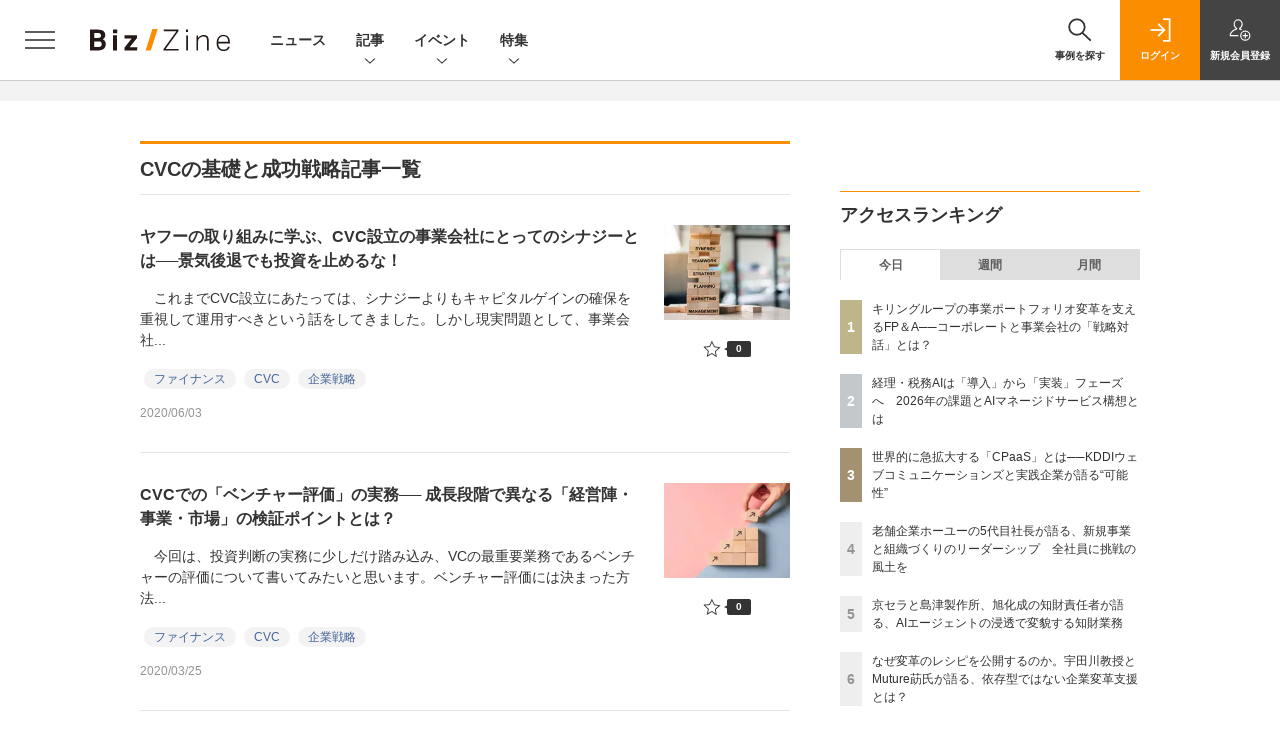

--- FILE ---
content_type: text/html; charset=UTF-8
request_url: https://bizzine.jp/article/corner/177
body_size: 31953
content:
  
    



<!DOCTYPE html>
<!--[if lte IE 8]>         <html class="no-js lt-ie8" lang="ja"> <![endif]-->
<!--[if gt IE 8]><!--> <html class="no-js gt-ie9" lang="ja"> <!--<![endif]--><head prefix="og: http://ogp.me/ns# fb: http://ogp.me/ns/fb# article: http://ogp.me/ns/article#">
<script>
var dataLayer = dataLayer || [];
dataLayer.push({
'trackPageview':'BZ/article/corner/177',
'member' : 'nonmember',

});
</script><!-- Google Tag Manager -->
<script>(function(w,d,s,l,i){w[l]=w[l]||[];w[l].push({'gtm.start':
new Date().getTime(),event:'gtm.js'});var f=d.getElementsByTagName(s)[0],
j=d.createElement(s),dl=l!='dataLayer'?'&l='+l:'';j.async=true;j.src=
'https://www.googletagmanager.com/gtm.js?id='+i+dl;f.parentNode.insertBefore(j,f);
})(window,document,'script','dataLayer','GTM-MCM9K9');
</script>
<!-- End Google Tag Manager -->

<meta charset="UTF-8"><meta http-equiv="X-UA-Compatible" content="IE=edge"><meta name="viewport" content="width=device-width,initial-scale=1.0"><meta name="keywords" content="事業開発,イノベーション,デザイン思考,IoT,AI,働き方,スタートアップ,デジタルビジネス"><meta name="robots" content="noodp"><meta name="robots" content="max-image-preview:large"><meta name="format-detection" content="telephone=no"><link rel="alternate" type="application/rss+xml" href="/rss/index.xml" title="RSS new article"><meta name="description" content="翔泳社の運営するビジネスメディア：Biz/Zine（ビズジン）は企業の事業開発、イノベーション、スタートアップ、次世代テクノロジーに関する情報を提供します"><link rel="canonical" href="https://bizzine.jp/article/corner/177"/><meta property="og:site_name" content="Biz/Zine"><meta property="og:title" content="Biz/Zine"><meta property="og:url" content="https://bizzine.jp/article/corner/177"><meta property="og:image" content="https://bizzine.jp/assets/images/fb.png"><meta property="og:description" content="翔泳社の運営するビジネスメディア：Biz/Zine（ビズジン）は企業の事業開発、イノベーション、スタートアップ、次世代テクノロジーに関する情報を提供します"><meta property="og:type" content="article"><meta property="og:locale" content="ja_JP"><meta property="fb:admins" content="100002509171990"><meta name="twitter:site" content="@SE_bizzine"><meta name="twitter:card" content="summary_large_image"><meta name="application-name" content="Biz/Zine"/><meta name="msapplication-config" content="browserconfig.xml" /><meta name="cxenseparse:sho-product-category" content="top"><meta name="cxenseparse:sho-product-type" content="top"><meta name="cxenseparse:sho-stock" content="top"><meta name="cxenseparse:sho-sales-state" content="top"><meta name="cXenseParse:pageclass" content="frontpage"/><title>Biz/Zine（ビズジン）</title>
  
      <meta name="cXenseParse:pageclass" content="frontpage"/>
  
  <link rel="alternate" type="application/rss+xml" href="/rss/index.xml" title="RSS new article">
  <link rel="shortcut icon" href="/favicon.ico">

  
  
      <script async src="https://securepubads.g.doubleclick.net/tag/js/gpt.js"></script>
      <script>
        window.googletag = window.googletag || {cmd: []};
      </script>
                            <link rel="stylesheet" href="https://bz-cdn.shoeisha.jp/assets/css/bootstrap.custom.css">
    <link href="https://bz-cdn.shoeisha.jp/assets/css/main-biz.css" rel="stylesheet" type="text/css">
	  <link href="https://bz-cdn.shoeisha.jp/assets/css/bizzine.css?v1" rel="stylesheet" type="text/css">
      <link href="https://bz-cdn.shoeisha.jp/assets/css/scroll-hint.css" rel="stylesheet" type="text/css">
    <script src="https://bz-cdn.shoeisha.jp/assets/js/bootstrap.min.js" defer></script>
    <script src="https://bz-cdn.shoeisha.jp/assets/js/jquery-3.5.1.min.js"></script>
    <script src="https://bz-cdn.shoeisha.jp/assets/js/main.js" defer></script>
    <script src="https://bz-cdn.shoeisha.jp/assets/js/adv2.js?20220525"></script>
    <script src="https://bz-cdn.shoeisha.jp/assets/js/lazysizes.min.js"></script>
     <script src="https://bz-cdn.shoeisha.jp/assets/js/scroll-hint.min.js"></script>
        <script src="//bz-cdn.shoeisha.jp/static/common/js/embed.js"></script>



  
  <script type="text/javascript">
    // Ad
    loadDFP();

    $(function(){
    });
  </script>

  <!--script type="text/javascript" src="http://c.adingo.jp.eimg.jp/0000000000001280/ach.js"></script-->

  
<!-- Cxense script start -->
<script type="text/javascript">
  

  function cxHasLocalStorage() {
    try { return typeof window.localStorage === 'object' && typeof window.localStorage.getItem === 'function'; } catch (e) { return false; }
  }
  function cx_getOptOutStatus(key) {
    var status = false;
    if (cxHasLocalStorage()) {
      var optedOut = window.localStorage.getItem(key);
      if (optedOut && optedOut === 'true') {
        status = true;
      }
    }
    return status;
  }
  var cX = cX || {};
  cX.callQueue = cX.callQueue || [];
  if (cx_getOptOutStatus('cx_optOut')) {
    cX.callQueue.push(['requireConsent']);
    cX.callQueue.push(['clearIds']);
  }
  cX.CCE = cX.CCE || {}; cX.CCE.callQueue = cX.CCE.callQueue || [];
  cX.callQueue.push(['setSiteId', '1140710989863410816']);

  var cx_props = cx_props || {}; cx_props['k'] = [];
  var cpl = [];
  var spl = [];
  cX.callQueue.push(['invoke', function() {
    var cp = {}, sa = {};
    var cpMaxLen = 40;
    var cpKeyLen = 20;
    try{
      var refhost = cX.library._findRealReferrer().split('/')[2];
      if(refhost && location.hostname !== refhost) {
        cp["referrer_host"] = sa["referrer_host_S"] = refhost.slice(0,cpMaxLen);
      }
    }catch(e){}
    var u = ["utm_source", "utm_medium", "utm_term", "utm_content", "utm_campaign"];
    if((typeof(spl) !== "undefined") && (Object.prototype.toString.call(spl) === "[object Array]")) {
      Array.prototype.push.apply(u, spl);
    }
    if(location.search) location.search.substring(1).split("&").forEach(function(k){
      try{
        var v = k.split("=");
        if(v[0].slice(0,3)==="cx_" && v[1]) {
          sa[v[0].replace(/^cx_/,"")+"_S"] = decodeURIComponent(v[1]).slice(0,cpMaxLen);
        } else if(u.indexOf(v[0].toLowerCase())!==-1 && v[1]) {
          cp[v[0].toLowerCase().slice(0,cpKeyLen)] = sa[v[0].toLowerCase()+"_S"] = decodeURIComponent(v[1]).slice(0,cpMaxLen);
        } else if((typeof(cpl) !== "undefined") && (Object.prototype.toString.call(cpl) === "[object Array]") && (cpl.indexOf(v[0].toLowerCase())!==-1 && v[1])) {
          cp[v[0].toLowerCase().slice(0,cpKeyLen)] = decodeURIComponent(v[1]).slice(0,cpMaxLen);
        }
      }catch(e){}
    });
    if(!cX.getUserId(false)) {
      cp["newuser"] = sa["newuser_S"] = "true";
    }
    else {
      try{
        var t = new Date().getTime() - parseInt(cX.library.m_atfr.match(/altm=(\d+)/)[1]);
        if (t >= 1000*60*30) {
          cX.stopAllSessionAnnotations();
          var da = Math.floor(t/(1000*60*60*24));
          if(da < 1) {
            cp["elapsed"] = sa["elapsed_S"] = "\u0031\u65E5\u4EE5\u5185";
          } else if(da < 7) {
            cp["elapsed"] = sa["elapsed_S"] = String(da)+"\u65E5\u3076\u308A";
          } else if(da < 31) {
            cp["elapsed"] = sa["elapsed_S"] = String(Math.floor(da/7))+"\u9031\u9593\u3076\u308A";
          } else if(da < 365) {
            cp["elapsed"] = sa["elapsed_S"] = String(Math.floor(da/31))+"\u30F6\u6708\u3076\u308A";
          } else {
            cp["elapsed"] = sa["elapsed_S"] = "1\u5E74\u4EE5\u4E0A";
          }
        }
      } catch(e) {}
    }
    var cx_eu = cX.getCookie('eu');
    if (cx_eu){
        cX.setCustomParameters({'status': 'login'});
        cX.addExternalId({'id': cx_eu, 'type': 'sho'});
    }
    if (typeof eU !== 'undefined' && typeof eU.isLoggingIn === 'function') {
        cX.setCustomParameters({'logging_in': eU.isLoggingIn()});
    }

    var originalRef=document.referrer;
    if(originalRef.match(/faeb92b469b40c9d72e4-dc920caace12a27e58d45a42e86d29a2\.ssl\.cf2\.rackcdn\.com\/generic_v[0-9]+\.html/) || originalRef.match(/cdn\.cxpublic\.com\/generic_v[0-9]+\.html/)){
        sa["cx_source_S"] = "cxrecs";
    }
    if(Object.keys(cp).length>0) {
      cX.setCustomParameters(cp);
    }
    if(Object.keys(sa).length>0) {
      cX.startSessionAnnotation(sa);
    }
    try {
      "newuser_S" in cX.library._getSessionAnnotations() && cx_props['k'].push("newuser");
    } catch(e) {}
  }]);
  
  cX.CCE.callQueue.push(['sendPageViewEvent', 'sho', '15407cc43187c9b0981171abc4e9b4dc4e1d7c22']);</script>
  <script type="text/javascript">
  (function(d,s,e,t){e=d.createElement(s);e.type='text/java'+s;e.async='async';e.src='https://cdn.cxense.com/cx.cce.js';t=d.getElementsByTagName(s)[0];t.parentNode.insertBefore(e,t);})(document,'script');
  </script>
  <script>(function(src){var a=document.createElement("script");a.type="text/javascript";a.async=true;a.src=src;var b=document.getElementsByTagName("script")[0];b.parentNode.insertBefore(a,b)})("https://experience-ap.piano.io/xbuilder/experience/load?aid=BcQTTTOSpj");</script>
<!-- Cxense script end -->
<!-- Cxense Customized script start -->
<script type="text/javascript">
  window.cXcustom = window.cXcustom || function() {(window.cXcustom.q = window.cXcustom.q || []).push(arguments)};
  cX.callQueue.push(['invoke', function() {
    var cx_reading_params = {origin: "sho-web", persistedQueryId: "15407cc43187c9b0981171abc4e9b4dc4e1d7c22"};
    cXcustom("scrollDepth", function(pos){cX.sendEvent("scroll", {pos_entire_page:String(pos)+'%'}, cx_reading_params);} , 0, '', false, 1000);
    cXcustom("scrollDepth", function(pos){cX.sendEvent("scroll", {pos_in_article:String(pos)+'%'}, cx_reading_params);}, 1, 'detailBlock', true, 1000);
    cXcustom("clickedTracker", function(func, obj){func("clicked", obj, cx_reading_params)});
    cX.loadScript("/assets/js/cx-custom.js");
  }]);
</script>
<!-- Cxense Customized script end -->
<!-- Facebook Pixel Code -->
<script>!function(f,b,e,v,n,t,s){if(f.fbq)return;n=f.fbq=function(){n.callMethod?n.callMethod.apply(n,arguments):n.queue.push(arguments)};if(!f._fbq)f._fbq=n;n.push=n;n.loaded=!0;n.version='2.0';n.queue=[];t=b.createElement(e);t.async=!0;t.src=v;s=b.getElementsByTagName(e)[0];s.parentNode.insertBefore(t,s)}(window,document,'script','https://connect.facebook.net/en_US/fbevents.js');fbq('init', '1704151296468367'); fbq('track', 'PageView');</script><noscript><img height="1" width="1" src="https://www.facebook.com/tr?id=1704151296468367&ev=PageView&noscript=1"/></noscript>
<!-- End Facebook Pixel Code -->
</head>

<body id="Detail">
<!-- Google Tag Manager (noscript) -->
<noscript><iframe src="https://www.googletagmanager.com/ns.html?id=GTM-MCM9K9"
height="0" width="0" style="display:none;visibility:hidden"></iframe></noscript>
<!-- End Google Tag Manager (noscript) -->

<div class="l-page">
<div class="c-modal c-loginmodal" data-modal="login">
  <div class="c-modal_inner">
    <div class="c-modal_dialog">
      <div class="c-loginmodal_header">
        <div class="c-loginmodal_header_bar">
          <div class="c-loginmodal_header_inner">
            <div class="c-loginmodal_header_logo"><img src="/assets/images/common/logo_bizzine.svg" alt="Biz/Zine（ビズジン）"></div>
            <div class="c-loginmodal_header_id"><img src="/assets/images/common/logo_id.png" alt="SHOEISHA iD"></div>
          </div>
        </div>
      </div>
      <div class="c-loginmodal_body">
        <p id="valid_message"></p>
        <form action="https://bizzine.jp/login" method="POST">
          <input type="hidden" name="ref" value="/article/corner/177">
          <div class="c-loginmodal_formgroup">
            <div class="c-loginmodal_formitem row">
              <label for="email" class="col-form-label"><svg class="icon"><use xlink:href="https://bizzine.jp/assets/images/common/sprite.svg?v1#icon-mail"/></svg>メールアドレス</label>
              <div>
                <input type="email" id="email" name="email" class="form-control" placeholder="sample@bizzine.jp" required>
              </div>
            </div>
            <div class="c-loginmodal_formitem row">
              <label for="password" class="col-form-label"><svg class="icon"><use xlink:href="https://bizzine.jp/assets/images/common/sprite.svg?v1#icon-password"/></svg>パスワード</label>
              <div>
                <input type="password" id="password" name="pwd" class="form-control" required>
              </div>
              <div class="c-loginmodal_formitem_notes">
                <p><a href="https://shoeisha.jp/users/password">パスワードを忘れた場合はこちら</a></p>
              </div>
            </div>
          </div>
                    <div class="c-loginmodal_login">
            <button type="submit" class="c-btn -fluid">ログイン</button>
          </div>
        </form>
        <div class="c-loginmodal_notes">
          <p>※旧SEメンバーシップ会員の方は、同じ登録情報（メールアドレス＆パスワード）でログインいただけます</p>
        </div>
      </div>
      <div class="c-close c-modal_close"><button type="button" class="c-close_btn c-modal_close_btn" aria-label="閉じる"><span class="c-close_icon c-modal_close_icon"></span></button></div>
    </div>
  </div>
</div>

<script>
  $(function(){
    if (location.hash.indexOf('#login') == 0){
      $('#valid_message').html('<font color="red"><b>IDまたはパスワードが違います。</b></font>');
      $('.l-modal_overlay').addClass('is-active');
      $('.c-modal').addClass('is-active');
    }
  });
</script>
<header class="l-header">
  <div class="l-header_bar">
    <div class="l-header_inner">
      <div class="l-header_togglemenu"><button type="button" class="l-header_togglemenu_btn" data-megamenu="allmenu" aria-label="メニューを開く"><span class="l-header_togglemenu_icon"></span></button></div>
      <div class="l-header_logo ga_nav"><a href="/"><img src="/assets/images/common/logo_bizzine.svg" alt="Biz/Zine（ビズジン）"></a></div>
      <div class="l-header_globalnav ga_nav">
        <ul class="l-header_globalnav_list">
          <li class="l-header_globalnav_listitem"><a href="/news" class="l-header_globalnav_link">ニュース</a></li>
          <li class="l-header_globalnav_listitem"><button type="button" class="l-header_globalnav_btn" data-megamenu="articles">記事<svg class="icon"><use xlink:href="https://bizzine.jp/assets/images/common/sprite.svg?v1#icon-arrow_down"/></svg></button></li>
          <li class="l-header_globalnav_listitem"><button type="button" class="l-header_globalnav_btn" data-megamenu="event">イベント<svg class="icon"><use xlink:href="https://bizzine.jp/assets/images/common/sprite.svg?v1#icon-arrow_down"/></svg></button></li>
          <li class="l-header_globalnav_listitem"><button type="button" class="l-header_globalnav_btn" data-megamenu="feature">特集<svg class="icon"><use xlink:href="https://bizzine.jp/assets/images/common/sprite.svg?v1#icon-arrow_down"/></svg></button></li>
        </ul>
      </div>
      <div class="l-header_functionnav">
        <ul class="l-header_functionnav_list">
          <li class="l-header_functionnav_listitem -search">
          <button type="button" class="l-header_functionnav_btn l-header_search_btn" data-megamenu="search">
            <span class="l-header_functionnav_btn_inner"><svg class="icon"><use xlink:href="https://bizzine.jp/assets/images/common/sprite.svg?v1#icon-search"/></svg>事例を探す</span><span class="l-header_search_icon"></span>
          </button>
          </li>

          


<script>
  $(function(){


    if (location.hash.indexOf('#login_e') == 0){
      $('#valid_message').html('<font color="red"><b>IDまたはパスワードが違います。</b></font>');
      $('#modal_login').modal('show')
    }
  });
</script>



    <li class="l-header_functionnav_listitem -login">
    <button type="button" class="l-header_functionnav_btn c-modal_trigger" data-modal="login"><span class="l-header_functionnav_btn_inner"><svg class="icon"><use xlink:href="https://bizzine.jp/assets/images/common/sprite.svg?v1#icon-login"/></svg>ログイン</span></button>
  </li>
  <li class="l-header_functionnav_listitem -regist ga-register-link"><a href="/user/regist/?ref=/article/corner/177&amp;utm_source=bizzine.jp&amp;utm_medium=self&amp;utm_campaign=regist&amp;utm_term=/article/corner/177" class="l-header_functionnav_btn"><span class="l-header_functionnav_btn_inner"><svg class="icon"><use xlink:href="https://bizzine.jp/assets/images/common/sprite.svg?v1#icon-regist"/></svg>新規<br class="hidden-up-md">会員登録</span></a></li>
  
        </ul>
      </div>
    </div>
  </div>
</header><style>
.l-megamenu_functionnav_sp {
    display: none;
}
@media screen and (max-width: 480px) {
    .medialist_multi {
      display: none;
    }
}

@media screen and (min-width: 321px) and (max-width: 480px) {
    .l-megamenu_inner_sp {
      padding-top: 0;
    }
}
@media screen and (max-width: 320px) {
    .l-megamenu_functionnav_sp {
        display: block;
    }
}
</style>

<div class="l-megamenu ga_nav">
  <div class="l-megamenu_overlay"></div>
  <div class="l-megamenu_item" data-megamenu="allmenu">
    <div class="l-megamenu_inner container l-megamenu_inner_sp">
      <div class="l-megamenu_functionnav l-megamenu_functionnav_sp">
        <div class="l-megamenu_functionnav_search">
          <form role="search" action="/search/" method="GET">
            <div class="c-search">
              <input type="search" name="q" placeholder="事例を探す" title="事例を探す" class="c-input"><button type="submit" class="c-search_btn"><svg class="icon" aria-label="検索"><use xlink:href="https://bizzine.jp/assets/images/common/sprite.svg?v1#icon-search"/></svg></button>
            </div>
          </form>
        </div>
      </div>
      <div class="c-stacknav l-megamenu_stacknav">
        <ul class="c-stacknav_list">
          <li class="c-stacknav_listitem">
            <a href="/news" class="c-stachnav_heading">ニュース<svg class="icon"><use xlink:href="https://bizzine.jp/assets/images/common/sprite.svg?v1#icon-linkarrow"/></svg></a>
            <div class="c-stacknav_details">
              <ul class="l-megamenu_medialist row row-cols-sm-2 g-3">
                                <li class="">
                  <div class="l-megamenu_media">
                    <figure class="l-megamenu_media_img">
                    <img data-src="//bz-cdn.shoeisha.jp/static/images/article/12607/126067_list.png" alt="" width="200" height="150" class="lazyload">
                    <noscript>
                      <img src="//bz-cdn.shoeisha.jp/static/images/article/12607/126067_list.png" alt="" width="200" height="150">
                    </noscript>

                    </figure>
                    <div class="l-megamenu_media_content">
                      <p class="l-megamenu_media_heading"><a href="/article/detail/12607">京王電鉄「My turn」最終審査で2事業化決定、UNIDGEが伴走支援</a></p>
                    </div>
                  </div>
                </li>
                                <li class="medialist_multi">
                  <div class="l-megamenu_media">
                    <figure class="l-megamenu_media_img">
                    <img data-src="//bz-cdn.shoeisha.jp/static/images/article/12605/12605_list2.jpg" alt="" width="200" height="150" class="lazyload">
                    <noscript>
                      <img src="//bz-cdn.shoeisha.jp/static/images/article/12605/12605_list2.jpg" alt="" width="200" height="150">
                    </noscript>

                    </figure>
                    <div class="l-megamenu_media_content">
                      <p class="l-megamenu_media_heading"><a href="/article/detail/12605">SASが2026年金融業界13大トレンドを発表、AI活用とリスク対応が加速</a></p>
                    </div>
                  </div>
                </li>
                                <li class="medialist_multi">
                  <div class="l-megamenu_media">
                    <figure class="l-megamenu_media_img">
                    <img data-src="//bz-cdn.shoeisha.jp/static/images/article/12604/12604_list.png" alt="" width="200" height="150" class="lazyload">
                    <noscript>
                      <img src="//bz-cdn.shoeisha.jp/static/images/article/12604/12604_list.png" alt="" width="200" height="150">
                    </noscript>

                    </figure>
                    <div class="l-megamenu_media_content">
                      <p class="l-megamenu_media_heading"><a href="/article/detail/12604">副業CxO人材プラットフォーム「CxO-Pass」登録者数が1,000名を突破</a></p>
                    </div>
                  </div>
                </li>
                              </ul>
            </div>
          </li>
          <li class="c-stacknav_listitem">
            <a href="/article" class="c-stachnav_heading">新着記事一覧<svg class="icon"><use xlink:href="https://bizzine.jp/assets/images/common/sprite.svg?v1#icon-linkarrow"/></svg></a>
            <div class="c-stacknav_details">
              <ul class="l-megamenu_medialist row row-cols-sm-2 g-3">
                                <li class="">
                  <div class="l-megamenu_media">
                    <figure class="l-megamenu_media_img">
                    <img data-src="//bz-cdn.shoeisha.jp/static/images/article/12589/12589_list.png" alt="" width="200" height="150" class="lazyload">
                    <noscript>
                      <img src="//bz-cdn.shoeisha.jp/static/images/article/12589/12589_list.png" alt="" width="200" height="150">
                    </noscript>
                    </figure>
                    <div class="l-megamenu_media_content">
                      <p class="l-megamenu_media_heading"><a href="/article/detail/12589">経理・税務AIは「導入」から「実装」フェーズへ　2026年の課題とAIマネージドサービス構想とは</a></p>
                    </div>
                  </div>
                </li>
                                <li class="medialist_multi">
                  <div class="l-megamenu_media">
                    <figure class="l-megamenu_media_img">
                    <img data-src="//bz-cdn.shoeisha.jp/static/images/article/12414/12414_list_1.jpg" alt="" width="200" height="150" class="lazyload">
                    <noscript>
                      <img src="//bz-cdn.shoeisha.jp/static/images/article/12414/12414_list_1.jpg" alt="" width="200" height="150">
                    </noscript>
                    </figure>
                    <div class="l-megamenu_media_content">
                      <p class="l-megamenu_media_heading"><a href="/article/detail/12414">老舗企業ホーユーの5代目社長が語る、新規事業と組織づくりのリーダーシップ　全社員に挑戦の風土を</a></p>
                    </div>
                  </div>
                </li>
                                <li class="medialist_multi">
                  <div class="l-megamenu_media">
                    <figure class="l-megamenu_media_img">
                    <img data-src="//bz-cdn.shoeisha.jp/static/images/article/12460/12460_list.jpg" alt="" width="200" height="150" class="lazyload">
                    <noscript>
                      <img src="//bz-cdn.shoeisha.jp/static/images/article/12460/12460_list.jpg" alt="" width="200" height="150">
                    </noscript>
                    </figure>
                    <div class="l-megamenu_media_content">
                      <p class="l-megamenu_media_heading"><a href="/article/detail/12460">欧米企業の先端CVCに学ぶ、日本の常識・非常識──スタートアップ連携や事業創出での3つの観点とは？</a></p>
                    </div>
                  </div>
                </li>
                              </ul>
              <ul class="c-stacknav_detailslist">
                <li class="c-stacknav_detailslistitem c-stacknav_accordion">
                  <button type="button" class="c-stachnav_detailsheading c-stacknav_accordion_trigger">テーマから記事を探す<svg class="icon"><use xlink:href="https://bizzine.jp/assets/images/common/sprite.svg?v1#icon-arrow_down"/></svg></button>
                  <div class="c-stacknav_details c-stacknav_accordion_details">
                    <ul class="c-stacknav_detailslist">
                                            <li class="c-stacknav_detailslistitem">
                        <a href="/bizdev/" class="c-stachnav_detailsheading ga_theme" data-theme-title="事業開発" data-theme-click-url="/bizdev">事業開発<svg class="icon"><use xlink:href="https://bizzine.jp/assets/images/common/sprite.svg?v1#icon-linkarrow"/></svg></a>
                        <div class="c-stacknav_details">
                          <ul class="l-megamenu_medialist row g-3">
                                                      </ul>
                        </div>
                      </li>
                                            <li class="c-stacknav_detailslistitem">
                        <a href="/strategy/" class="c-stachnav_detailsheading ga_theme" data-theme-title="経営戦略" data-theme-click-url="/strategy">経営戦略<svg class="icon"><use xlink:href="https://bizzine.jp/assets/images/common/sprite.svg?v1#icon-linkarrow"/></svg></a>
                        <div class="c-stacknav_details">
                          <ul class="l-megamenu_medialist row g-3">
                                                      </ul>
                        </div>
                      </li>
                                            <li class="c-stacknav_detailslistitem">
                        <a href="/organization/" class="c-stachnav_detailsheading ga_theme" data-theme-title="組織変革" data-theme-click-url="/organization">組織変革<svg class="icon"><use xlink:href="https://bizzine.jp/assets/images/common/sprite.svg?v1#icon-linkarrow"/></svg></a>
                        <div class="c-stacknav_details">
                          <ul class="l-megamenu_medialist row g-3">
                                                      </ul>
                        </div>
                      </li>
                                            <li class="c-stacknav_detailslistitem">
                        <a href="/dx/" class="c-stachnav_detailsheading ga_theme" data-theme-title="DX" data-theme-click-url="/dx">DX<svg class="icon"><use xlink:href="https://bizzine.jp/assets/images/common/sprite.svg?v1#icon-linkarrow"/></svg></a>
                        <div class="c-stacknav_details">
                          <ul class="l-megamenu_medialist row g-3">
                                                      </ul>
                        </div>
                      </li>
                                            <li class="c-stacknav_detailslistitem">
                        <a href="/industry/" class="c-stachnav_detailsheading ga_theme" data-theme-title="インダストリー" data-theme-click-url="/industry">インダストリー<svg class="icon"><use xlink:href="https://bizzine.jp/assets/images/common/sprite.svg?v1#icon-linkarrow"/></svg></a>
                        <div class="c-stacknav_details">
                          <ul class="l-megamenu_medialist row g-3">
                                                      </ul>
                        </div>
                      </li>
                                            <li class="c-stacknav_detailslistitem">
                        <a href="/corporate/" class="c-stachnav_detailsheading ga_theme" data-theme-title="コーポレート変革" data-theme-click-url="/corporate">コーポレート変革<svg class="icon"><use xlink:href="https://bizzine.jp/assets/images/common/sprite.svg?v1#icon-linkarrow"/></svg></a>
                        <div class="c-stacknav_details">
                          <ul class="l-megamenu_medialist row g-3">
                                                      </ul>
                        </div>
                      </li>
                                            <li class="c-stacknav_detailslistitem">
                        <a href="/technology/" class="c-stachnav_detailsheading ga_theme" data-theme-title="テクノロジー" data-theme-click-url="/technology">テクノロジー<svg class="icon"><use xlink:href="https://bizzine.jp/assets/images/common/sprite.svg?v1#icon-linkarrow"/></svg></a>
                        <div class="c-stacknav_details">
                          <ul class="l-megamenu_medialist row g-3">
                                                      </ul>
                        </div>
                      </li>
                                         </ul>
                  </div>
                </li>
                <li class="c-stacknav_detailslistitem c-stacknav_accordion">
                  <button type="button" class="c-stachnav_detailsheading c-stacknav_accordion_trigger">連載から探す<svg class="icon"><use xlink:href="https://bizzine.jp/assets/images/common/sprite.svg?v1#icon-arrow_down"/></svg></button>
                  <div class="c-stacknav_details c-stacknav_accordion_details">
                    <ul class="c-stacknav_detailslist">
                      <li class="c-stacknav_detailslistitem">
                        <a href="/article/corner" class="c-stachnav_detailsheading">連載記事<svg class="icon"><use xlink:href="https://bizzine.jp/assets/images/common/sprite.svg?v1#icon-linkarrow"/></svg></a>
                        <div class="c-stacknav_details">
                          <ul class="c-stacknav_headinglist">
                                                                                    <li class="c-stacknav_headinglistitem">
                              <p class="c-stacknav_headinglist_heading"><a href="/article/corner/14">Biz/Zineセミナーレポート<svg class="icon"><use xlink:href="https://bizzine.jp/assets/images/common/sprite.svg?v1#icon-linkarrow"/></svg></a></p>
                              <ul class="l-megamenu_medialist row g-3">
                                <li>
                                  <div class="l-megamenu_media">
                                    <figure class="l-megamenu_media_img">
                                    <img data-src="//bz-cdn.shoeisha.jp/static/images/article/12589/12589_list.png" alt="" width="200" height="150" class="lazyload">
                                    <noscript>
                                      <img src="//bz-cdn.shoeisha.jp/static/images/article/12589/12589_list.png" alt="" width="200" height="150">
                                    </noscript>
                                    </figure>
                                    <div class="l-megamenu_media_content">
                                      <p class="l-megamenu_media_heading"><a href="/article/detail/12589">経理・税務AIは「導入」から「実装」フェーズへ　2026年の課題とAIマネージドサービス構想とは</a></p>
                                    </div>
                                  </div>
                                </li>
                              </ul>
                            </li>
                                                                                    <li class="c-stacknav_headinglistitem">
                              <p class="c-stacknav_headinglist_heading"><a href="/article/corner/328">新規事業が生まれる組織づくり<svg class="icon"><use xlink:href="https://bizzine.jp/assets/images/common/sprite.svg?v1#icon-linkarrow"/></svg></a></p>
                              <ul class="l-megamenu_medialist row g-3">
                                <li>
                                  <div class="l-megamenu_media">
                                    <figure class="l-megamenu_media_img">
                                    <img data-src="//bz-cdn.shoeisha.jp/static/images/article/12414/12414_list_1.jpg" alt="" width="200" height="150" class="lazyload">
                                    <noscript>
                                      <img src="//bz-cdn.shoeisha.jp/static/images/article/12414/12414_list_1.jpg" alt="" width="200" height="150">
                                    </noscript>
                                    </figure>
                                    <div class="l-megamenu_media_content">
                                      <p class="l-megamenu_media_heading"><a href="/article/detail/12414">老舗企業ホーユーの5代目社長が語る、新規事業と組織づくりのリーダーシップ　全社員に挑戦の風土を</a></p>
                                    </div>
                                  </div>
                                </li>
                              </ul>
                            </li>
                                                                                    <li class="c-stacknav_headinglistitem">
                              <p class="c-stacknav_headinglist_heading"><a href="/article/corner/383">CVCの常識、非常識<svg class="icon"><use xlink:href="https://bizzine.jp/assets/images/common/sprite.svg?v1#icon-linkarrow"/></svg></a></p>
                              <ul class="l-megamenu_medialist row g-3">
                                <li>
                                  <div class="l-megamenu_media">
                                    <figure class="l-megamenu_media_img">
                                    <img data-src="//bz-cdn.shoeisha.jp/static/images/article/12460/12460_list.jpg" alt="" width="200" height="150" class="lazyload">
                                    <noscript>
                                      <img src="//bz-cdn.shoeisha.jp/static/images/article/12460/12460_list.jpg" alt="" width="200" height="150">
                                    </noscript>
                                    </figure>
                                    <div class="l-megamenu_media_content">
                                      <p class="l-megamenu_media_heading"><a href="/article/detail/12460">欧米企業の先端CVCに学ぶ、日本の常識・非常識──スタートアップ連携や事業創出での3つの観点とは？</a></p>
                                    </div>
                                  </div>
                                </li>
                              </ul>
                            </li>
                                                                                    <li class="c-stacknav_headinglistitem">
                              <p class="c-stacknav_headinglist_heading"><a href="/article/corner/374">企業価値向上のためのFP＆A<svg class="icon"><use xlink:href="https://bizzine.jp/assets/images/common/sprite.svg?v1#icon-linkarrow"/></svg></a></p>
                              <ul class="l-megamenu_medialist row g-3">
                                <li>
                                  <div class="l-megamenu_media">
                                    <figure class="l-megamenu_media_img">
                                    <img data-src="//bz-cdn.shoeisha.jp/static/images/article/12205/12205_list_1.jpg" alt="" width="200" height="150" class="lazyload">
                                    <noscript>
                                      <img src="//bz-cdn.shoeisha.jp/static/images/article/12205/12205_list_1.jpg" alt="" width="200" height="150">
                                    </noscript>
                                    </figure>
                                    <div class="l-megamenu_media_content">
                                      <p class="l-megamenu_media_heading"><a href="/article/detail/12205">キリングループの事業ポートフォリオ変革を支えるFP＆A──コーポレートと事業会社の「戦略対話」とは？</a></p>
                                    </div>
                                  </div>
                                </li>
                              </ul>
                            </li>
                                                                                    <li class="c-stacknav_headinglistitem">
                              <p class="c-stacknav_headinglist_heading"><a href="/article/corner/382">新春特別インタビュー<svg class="icon"><use xlink:href="https://bizzine.jp/assets/images/common/sprite.svg?v1#icon-linkarrow"/></svg></a></p>
                              <ul class="l-megamenu_medialist row g-3">
                                <li>
                                  <div class="l-megamenu_media">
                                    <figure class="l-megamenu_media_img">
                                    <img data-src="//bz-cdn.shoeisha.jp/static/images/article/12507/12507-list.jpg" alt="" width="200" height="150" class="lazyload">
                                    <noscript>
                                      <img src="//bz-cdn.shoeisha.jp/static/images/article/12507/12507-list.jpg" alt="" width="200" height="150">
                                    </noscript>
                                    </figure>
                                    <div class="l-megamenu_media_content">
                                      <p class="l-megamenu_media_heading"><a href="/article/detail/12507">quantum川下氏、ユニッジ土井氏に聞く、2026年の注力テーマ</a></p>
                                    </div>
                                  </div>
                                </li>
                              </ul>
                            </li>
                                                                                    <li class="c-stacknav_headinglistitem">
                              <p class="c-stacknav_headinglist_heading"><a href="/article/corner/356">週間ニュースランキング<svg class="icon"><use xlink:href="https://bizzine.jp/assets/images/common/sprite.svg?v1#icon-linkarrow"/></svg></a></p>
                              <ul class="l-megamenu_medialist row g-3">
                                <li>
                                  <div class="l-megamenu_media">
                                    <figure class="l-megamenu_media_img">
                                    <img data-src="//bz-cdn.shoeisha.jp/static/images/article/12576/12576_arena.png" alt="" width="200" height="150" class="lazyload">
                                    <noscript>
                                      <img src="//bz-cdn.shoeisha.jp/static/images/article/12576/12576_arena.png" alt="" width="200" height="150">
                                    </noscript>
                                    </figure>
                                    <div class="l-megamenu_media_content">
                                      <p class="l-megamenu_media_heading"><a href="/article/detail/12576">読まれたものから企業変革のトレンドをチェック！週間ニュースランキング【12/26～1/9】</a></p>
                                    </div>
                                  </div>
                                </li>
                              </ul>
                            </li>
                                                      </ul>
                        </div>
                      </li>
                                            <li class="c-stacknav_detailslistitem ga_authorCont"><a href="/person" class="c-stachnav_detailsheading">執筆者一覧<svg class="icon"><use xlink:href="https://bizzine.jp/assets/images/common/sprite.svg?v1#icon-linkarrow"/></svg></a></li>
                    </ul>
                  </div>
                </li>
              </ul>
            </div>
          </li>
          <li class="c-stacknav_listitem">
            <p class="c-stachnav_heading">イベント<svg class="icon"><use xlink:href="https://bizzine.jp/assets/images/common/sprite.svg?v1#icon-linkarrow"/></svg></p>
                        <div class="c-stacknav_details">
              <ul class="c-stacknav_detailslist">
                <li class="c-stacknav_detailslistitem c-stacknav_accordion">
                  <button type="button" class="c-stachnav_detailsheading c-stacknav_accordion_trigger">Biz/Zine Day<svg class="icon"><use xlink:href="https://bizzine.jp/assets/images/common/sprite.svg?v1#icon-arrow_down"/></svg></button>
                  <div class="c-stacknav_details c-stacknav_accordion_details">
                      <p class="l-megamenu_event_listitem_link"><a href="https://event.shoeisha.jp/bizzday" class="c-btn -fluid" target="_blank">特設サイトを見る</a></p>
                  </div>
                </li>
                                              </ul>
            </div>
          </li>

          <li class="c-stacknav_listitem">
            <p class="c-stachnav_heading">特集<svg class="icon"><use xlink:href="https://bizzine.jp/assets/images/common/sprite.svg?v1#icon-linkarrow"/></svg></p>
            <div class="c-stacknav_details">
              <ul class="c-stacknav_detailslist">
                <li class="c-stachnav_detailsheading">
                  <ul class="l-megamenu_medialist row g-3">
                                      <li>
                      <div class="l-megamenu_media">
                        <figure class="l-megamenu_media_img">
                        <img data-src="//bz-cdn.shoeisha.jp/static/images/megamenu/24/300.png" alt="" width="200" height="150" class="lazyload">
                        <noscript>
                          <img src="//bz-cdn.shoeisha.jp/static/images/megamenu/24/300.png" alt="" width="200" height="150">
                        </noscript>
                        </figure>
                        <div class="l-megamenu_media_content">
                          <p class="l-megamenu_media_heading"><a href="https://bizzine.jp/keieikanri">AI時代の経営管理</a></p>
                        </div>
                      </div>
                    </li>
                                      <li>
                      <div class="l-megamenu_media">
                        <figure class="l-megamenu_media_img">
                        <img data-src="//bz-cdn.shoeisha.jp/static/images/megamenu/20/300-01.png" alt="" width="200" height="150" class="lazyload">
                        <noscript>
                          <img src="//bz-cdn.shoeisha.jp/static/images/megamenu/20/300-01.png" alt="" width="200" height="150">
                        </noscript>
                        </figure>
                        <div class="l-megamenu_media_content">
                          <p class="l-megamenu_media_heading"><a href="https://bizzine.jp/Special01_BD">新規事業開発の現在地</a></p>
                        </div>
                      </div>
                    </li>
                                      <li>
                      <div class="l-megamenu_media">
                        <figure class="l-megamenu_media_img">
                        <img data-src="//bz-cdn.shoeisha.jp/static/images/megamenu/22/300-03.png" alt="" width="200" height="150" class="lazyload">
                        <noscript>
                          <img src="//bz-cdn.shoeisha.jp/static/images/megamenu/22/300-03.png" alt="" width="200" height="150">
                        </noscript>
                        </figure>
                        <div class="l-megamenu_media_content">
                          <p class="l-megamenu_media_heading"><a href="https://bizzine.jp/Special03_Trans">企業変革とコーポレート経営</a></p>
                        </div>
                      </div>
                    </li>
                                    </ul>
                </li>
              </ul>
            </div>
          </li>

        </ul>
      </div>
      <div class="l-megamenu_sitemap">
        <div class="l-megamenu_sitemap_primary">
          <div class="l-megamenu_sitemap_list row g-4">
            <div class="col-2">
              <div class="l-megamenu_sitemap_listitem">
                <p class="l-megamenu_sitemap_heading"><a href="/news">ニュース</a></p>
              </div>
            </div>
            <div class="col-5">
              <div class="l-megamenu_sitemap_listitem">
                <p class="l-megamenu_sitemap_heading"><a href="/article">記事</a></p>
                <ul class="l-megamenu_sitemap_linklist row row-cols-2 gx-4 gy-2">
                                          <li class="l-megamenu_sitemap_linklistitem"><a href="/bizdev">事業開発</a></li>
    <li class="l-megamenu_sitemap_linklistitem"><a href="/strategy/">経営戦略</a></li>
    <li class="l-megamenu_sitemap_linklistitem"><a href="/organization">組織変革</a></li>
    <li class="l-megamenu_sitemap_linklistitem"><a href="/dx/">DX</a></li>
    <li class="l-megamenu_sitemap_linklistitem"><a href="/industry">インダストリー</a></li>
    <li class="l-megamenu_sitemap_linklistitem"><a href="/corporate/">コーポレート変革</a></li>
    <li class="l-megamenu_sitemap_linklistitem"><a href="/workstyle">ワークスタイル</a></li>
    <li class="l-megamenu_sitemap_linklistitem"><a href="/technology/">テクノロジー</a></li>

                  <li class="l-megamenu_sitemap_linklistitem"><a href="/article/corner">連載記事</a></li>
                </ul>
              </div>
            </div>
            <div class="col-3">
              <div class="l-megamenu_sitemap_listitem">
                <p class="l-megamenu_sitemap_heading">イベント</p>
                <ul class="l-megamenu_sitemap_linklist row row-cols-1 gx-4 gy-2">
                  <li class="l-megamenu_sitemap_linklistitem"><a href="https://event.shoeisha.jp/bizzday" target="_blank">Biz/Zine Day</a></li>
                                                    </ul>
              </div>
            </div>
            <div class="col-2">
              <div class="l-megamenu_sitemap_listitem">
                <p class="l-megamenu_sitemap_heading">特集</p>
                <ul class="l-megamenu_sitemap_linklist row row-cols-1 gx-4 gy-2">
                                  <li class="l-megamenu_sitemap_linklistitem"><a href="https://bizzine.jp/keieikanri" >AI時代の経営管理</a></li>
                                  <li class="l-megamenu_sitemap_linklistitem"><a href="https://bizzine.jp/Special01_BD" >新規事業開発の現在地</a></li>
                                  <li class="l-megamenu_sitemap_linklistitem"><a href="https://bizzine.jp/Special03_Trans" >企業変革とコーポレート経営</a></li>
                                </ul>
              </div>
            </div>
          </div>
        </div>
        <div class="l-megamenu_sitemap_secondary">
          <div class="l-megamenu_sitemap_search">
            <form role="search" action="/search/" method="GET">
              <div class="c-search">
                <input type="search" name="q" placeholder="事例を探す" title="事例を探す" class="c-input"><button type="submit" class="c-search_btn"><svg class="icon" aria-label="検索"><use xlink:href="https://bizzine.jp/assets/images/common/sprite.svg?v1#icon-search"/></svg></button>
              </div>
            </form>
          </div>
        </div>
      </div>
      <div class="l-megamenu_shoeisha">
        <p class="l-megamenu_shoeisha_logo"><a href="https://www.shoeisha.co.jp/"><img src="/assets/images/common/logo_shoeisha_rev.svg" alt="翔泳社"></a></p>
        <div class="l-megamenu_shoeisha_body">
          <div class="l-megamenu_shoeisha_linklists">
            <ul class="l-megamenu_shoeisha_linklist row row-cols-1 row-cols-xs-2 gy-2 -cta">
                  <li class="l-_functionnav_cta_listitem">
        <a href="/ad" class="c-btn -fluid -outline">
        広告掲載のご案内
                </a>
    </li>
    <li class="l-_functionnav_cta_listitem">
        <a href="/offering" class="c-btn -fluid -outline">
        取材掲載のご依頼
                </a>
    </li>

                          </ul>
            <ul class="l-megamenu_shoeisha_linklist row row-cols-1 row-cols-xs-2 gy-2 -link">
                            <li><a href="/ml/backnumber">メールバックナンバー</a></li>
            </ul>
            <ul class="l-megamenu_shoeisha_linklist row row-cols-1 row-cols-xs-2 row-cols-sm-3 row-cols-md-auto gy-2">
                  <li><a href="/help/">ヘルプ</a></li>
    <li><a href="https://shoeisha.jp/help/aboutlink/" target="_blank">著作権・リンク</a></li>
    <li><a href="https://www.shoeisha.co.jp/recruit/">スタッフ募集!</a></li>
    <li><a href="/sems">会員情報管理</a></li>
    <li><a href="https://shoeisha.jp/help/im/">免責事項</a></li>
    <li><a href="https://www.shoeisha.co.jp/">会社概要</a></li>
    <li><a href="https://shoeisha.jp/help/agreement">サービス利用規約</a></li>
    <li><a href="https://shoeisha.jp/help/policy">プライバシーポリシー</a></li>
    <li><a href="https://www.shoeisha.co.jp/optout" target="_blank">外部送信</a></li>


            </ul>
          </div>
        </div>
      </div>
    </div>
    <div class="c-close l-megamenu_close"><button type="button" class="c-close_btn l-megamenu_close_btn" aria-label="メニューを閉じる"><span class="c-close_icon l-megamenu_close_icon"></span></button></div>
  </div>
  <div class="l-megamenu_item" data-megamenu="articles">
    <div class="l-megamenu_tab">
      <div class="l-megamenu_tab_header">
        <ul class="l-megamenu_tab_list">
          <li class="l-megamenu_tab_listitem"><button type="button" class="l-megamenu_tab_btn" data-megamenu="articles_theme">テーマから探す</button></li>
          <li class="l-megamenu_tab_listitem"><button type="button" class="l-megamenu_tab_btn" data-megamenu="articles_style">連載から探す</button></li>
        </ul>
      </div>
      <div class="l-megamenu_tab_panel">
        <div class="l-megamenu_tab_panelitem" data-megamenu="articles_theme">
          <div class="l-megamenu_inner container">
            <div class="l-megamenu_functionbar">
              <p class="l-megamenu_functionbar_new"><a href="/article" class="c-btn">新着記事一覧を見る</a></p>
              <div class="l-megamenu_functionbar_search">
                <form role="search" action="/search/" method="GET">
                  <div class="c-search">
                    <input type="search" name="q" placeholder="事例を探す" title="事例を探す" class="c-input"><button type="submit" class="c-search_btn"><svg class="icon" aria-label="検索"><use xlink:href="https://bizzine.jp/assets/images/common/sprite.svg?v1#icon-search"/></svg></button>
                  </div>
                </form>
              </div>

              <div class="l-megamenu_functionbar_usermenu">
                <ul class="l-megamenu_functionbar_usermenulist">
                  


<script>
  $(function(){


    if (location.hash.indexOf('#login_e') == 0){
      $('#valid_message').html('<font color="red"><b>IDまたはパスワードが違います。</b></font>');
      $('#modal_login').modal('show')
    }
  });
</script>



    <li><button type="button" class="c-btn -login c-modal_trigger" data-modal="login"><svg class="icon"><use xlink:href="https://bizzine.jp/assets/images/common/sprite.svg?v1#icon-login"/></svg>ログイン</button></li>
  <li class="ga-register-link"><a href="/user/regist/?ref=/article/corner/177&amp;utm_source=bizzine.jp&amp;utm_medium=self&amp;utm_campaign=regist&amp;utm_term=/article/corner/177" class="c-btn -regist"><svg class="icon"><use xlink:href="https://bizzine.jp/assets/images/common/sprite.svg?v1#icon-regist"/></svg>新規会員登録</a></li>
                  </ul>
              </div>
            </div>
            <div class="l-megamenu_articlegrid row row-cols-3 g-4">
                            <div>
                <div class="l-megamenu_articlegrid_item">
                  <p class="l-megamenu_articlegrid_heading"><a href="/bizdev/" class="ga_theme" data-theme-title="事業開発" data-theme-click-url="/bizdev">事業開発</a></p>
                                    <div class="l-megamenu_media">
                    <figure class="l-megamenu_media_img">
                    <img data-src="//bz-cdn.shoeisha.jp/static/images/article/12414/12414_list_1.jpg" alt="" width="200" height="150" class="lazyload">
                    <noscript>
                      <img src="//bz-cdn.shoeisha.jp/static/images/article/12414/12414_list_1.jpg" alt="" width="200" height="150">
                    </noscript>

                    </figure>
                    <div class="l-megamenu_media_content">
                      <p class="l-megamenu_media_heading"><a href="/article/detail/12414"class="ga_theme" data-theme-title="事業開発" data-theme-click-url="/article/detail/12414">老舗企業ホーユーの5代目社長が語る、新規事業と組織づくりのリーダーシップ　全社員に挑戦の風土を</a></p>
                    </div>
                  </div>
                                  </div>
              </div>
                            <div>
                <div class="l-megamenu_articlegrid_item">
                  <p class="l-megamenu_articlegrid_heading"><a href="/strategy/" class="ga_theme" data-theme-title="経営戦略" data-theme-click-url="/strategy">経営戦略</a></p>
                                    <div class="l-megamenu_media">
                    <figure class="l-megamenu_media_img">
                    <img data-src="//bz-cdn.shoeisha.jp/static/images/article/12509/12509-list.jpg" alt="" width="200" height="150" class="lazyload">
                    <noscript>
                      <img src="//bz-cdn.shoeisha.jp/static/images/article/12509/12509-list.jpg" alt="" width="200" height="150">
                    </noscript>

                    </figure>
                    <div class="l-megamenu_media_content">
                      <p class="l-megamenu_media_heading"><a href="/article/detail/12509"class="ga_theme" data-theme-title="経営戦略" data-theme-click-url="/article/detail/12509">eiicon富田氏、XSprout香川氏、JOIRA成富氏に聞く、2026年の注力テーマ</a></p>
                    </div>
                  </div>
                                  </div>
              </div>
                            <div>
                <div class="l-megamenu_articlegrid_item">
                  <p class="l-megamenu_articlegrid_heading"><a href="/organization/" class="ga_theme" data-theme-title="組織変革" data-theme-click-url="/organization">組織変革</a></p>
                                    <div class="l-megamenu_media">
                    <figure class="l-megamenu_media_img">
                    <img data-src="//bz-cdn.shoeisha.jp/static/images/article/12205/12205_list_1.jpg" alt="" width="200" height="150" class="lazyload">
                    <noscript>
                      <img src="//bz-cdn.shoeisha.jp/static/images/article/12205/12205_list_1.jpg" alt="" width="200" height="150">
                    </noscript>

                    </figure>
                    <div class="l-megamenu_media_content">
                      <p class="l-megamenu_media_heading"><a href="/article/detail/12205"class="ga_theme" data-theme-title="組織変革" data-theme-click-url="/article/detail/12205">キリングループの事業ポートフォリオ変革を支えるFP＆A──コーポレートと事業会社の「戦略対話」とは？</a></p>
                    </div>
                  </div>
                                  </div>
              </div>
                            <div>
                <div class="l-megamenu_articlegrid_item">
                  <p class="l-megamenu_articlegrid_heading"><a href="/dx/" class="ga_theme" data-theme-title="DX" data-theme-click-url="/dx">DX</a></p>
                                    <div class="l-megamenu_media">
                    <figure class="l-megamenu_media_img">
                    <img data-src="//bz-cdn.shoeisha.jp/static/images/article/12589/12589_list.png" alt="" width="200" height="150" class="lazyload">
                    <noscript>
                      <img src="//bz-cdn.shoeisha.jp/static/images/article/12589/12589_list.png" alt="" width="200" height="150">
                    </noscript>

                    </figure>
                    <div class="l-megamenu_media_content">
                      <p class="l-megamenu_media_heading"><a href="/article/detail/12589"class="ga_theme" data-theme-title="DX" data-theme-click-url="/article/detail/12589">経理・税務AIは「導入」から「実装」フェーズへ　2026年の課題とAIマネージドサービス構想とは</a></p>
                    </div>
                  </div>
                                  </div>
              </div>
                            <div>
                <div class="l-megamenu_articlegrid_item">
                  <p class="l-megamenu_articlegrid_heading"><a href="/industry/" class="ga_theme" data-theme-title="インダストリー" data-theme-click-url="/industry">インダストリー</a></p>
                                    <div class="l-megamenu_media">
                    <figure class="l-megamenu_media_img">
                    <img data-src="//bz-cdn.shoeisha.jp/static/images/article/12166/12166_list.jpg" alt="" width="200" height="150" class="lazyload">
                    <noscript>
                      <img src="//bz-cdn.shoeisha.jp/static/images/article/12166/12166_list.jpg" alt="" width="200" height="150">
                    </noscript>

                    </figure>
                    <div class="l-megamenu_media_content">
                      <p class="l-megamenu_media_heading"><a href="/article/detail/12166"class="ga_theme" data-theme-title="インダストリー" data-theme-click-url="/article/detail/12166">Agentic AI同士が交渉し、新たな経済圏を創る──NECが描くAIの進化と日本企業の勝ち筋とは</a></p>
                    </div>
                  </div>
                                  </div>
              </div>
                            <div>
                <div class="l-megamenu_articlegrid_item">
                  <p class="l-megamenu_articlegrid_heading"><a href="/corporate/" class="ga_theme" data-theme-title="コーポレート変革" data-theme-click-url="/corporate">コーポレート変革</a></p>
                                    <div class="l-megamenu_media">
                    <figure class="l-megamenu_media_img">
                    <img data-src="//bz-cdn.shoeisha.jp/static/images/article/12251/12251_arena.jpg" alt="" width="200" height="150" class="lazyload">
                    <noscript>
                      <img src="//bz-cdn.shoeisha.jp/static/images/article/12251/12251_arena.jpg" alt="" width="200" height="150">
                    </noscript>

                    </figure>
                    <div class="l-megamenu_media_content">
                      <p class="l-megamenu_media_heading"><a href="/article/detail/12251"class="ga_theme" data-theme-title="コーポレート変革" data-theme-click-url="/article/detail/12251">CFO不在の日本企業にFP&Aは根付くのか？　導入の壁を超えるヒント</a></p>
                    </div>
                  </div>
                                  </div>
              </div>
                            <div>
                <div class="l-megamenu_articlegrid_item">
                  <p class="l-megamenu_articlegrid_heading"><a href="/technology/" class="ga_theme" data-theme-title="テクノロジー" data-theme-click-url="/technology">テクノロジー</a></p>
                                    <div class="l-megamenu_media">
                    <figure class="l-megamenu_media_img">
                    <img data-src="//bz-cdn.shoeisha.jp/static/images/article/12295/12295_list.jpg" alt="" width="200" height="150" class="lazyload">
                    <noscript>
                      <img src="//bz-cdn.shoeisha.jp/static/images/article/12295/12295_list.jpg" alt="" width="200" height="150">
                    </noscript>

                    </figure>
                    <div class="l-megamenu_media_content">
                      <p class="l-megamenu_media_heading"><a href="/article/detail/12295"class="ga_theme" data-theme-title="テクノロジー" data-theme-click-url="/article/detail/12295">次世代の経営者に向けた「新・リベラルアーツ論」──単なる知識はAIに任せ、見極め／問う力を養うには？</a></p>
                    </div>
                  </div>
                                  </div>
              </div>
                            <div>
                <div class="l-megamenu_articlegrid_item -link">
                  <ul class="l-megamenu_articlegrid_link">
                        <li class="l-_functionnav_cta_listitem">
        <a href="/ad" class="c-btn -fluid -outline">
        広告掲載のご案内
                </a>
    </li>
    <li class="l-_functionnav_cta_listitem">
        <a href="/offering" class="c-btn -fluid -outline">
        取材掲載のご依頼
                </a>
    </li>

                                      </ul>
                </div>
              </div>
            </div>
          </div>
        </div>
        <div class="l-megamenu_tab_panelitem" data-megamenu="articles_style">
          <div class="l-megamenu_inner container">
            <div class="l-megamenu_articles_style_inner g-4">
              <div class="l-megamenu_articles_style_primary">
                <p class="l-megamenu_articles_style_heading">
                <a href="/article/corner">連載記事</a>
                </p>
                <div class="l-megamenu_articlegrid row row-cols-2 g-4">

                                                      <div>
                    <div class="l-megamenu_articlegrid_item">
                      <p class="l-megamenu_articlegrid_heading"><a href="/article/corner/14">Biz/Zineセミナーレポート</a></p>
                                            <div class="l-megamenu_media">
                        <figure class="l-megamenu_media_img">
                        <img data-src="//bz-cdn.shoeisha.jp/static/images/article/12589/12589_list.png" alt="" width="200" height="150" class="lazyload">
                        <noscript>
                          <img src="//bz-cdn.shoeisha.jp/static/images/article/12589/12589_list.png" alt="" width="200" height="150">
                        </noscript>

                        </figure>
                        <div class="l-megamenu_media_content">
                          <p class="l-megamenu_media_heading"><a href="/article/detail/12589">経理・税務AIは「導入」から「実装」フェーズへ　2026年の課題とAIマネージドサービス構想とは</a></p>
                        </div>
                      </div>
                    </div>
                  </div>
                                                      <div>
                    <div class="l-megamenu_articlegrid_item">
                      <p class="l-megamenu_articlegrid_heading"><a href="/article/corner/328">新規事業が生まれる組織づくり</a></p>
                                            <div class="l-megamenu_media">
                        <figure class="l-megamenu_media_img">
                        <img data-src="//bz-cdn.shoeisha.jp/static/images/article/12414/12414_list_1.jpg" alt="" width="200" height="150" class="lazyload">
                        <noscript>
                          <img src="//bz-cdn.shoeisha.jp/static/images/article/12414/12414_list_1.jpg" alt="" width="200" height="150">
                        </noscript>

                        </figure>
                        <div class="l-megamenu_media_content">
                          <p class="l-megamenu_media_heading"><a href="/article/detail/12414">老舗企業ホーユーの5代目社長が語る、新規事業と組織づくりのリーダーシップ　全社員に挑戦の風土を</a></p>
                        </div>
                      </div>
                    </div>
                  </div>
                                                      <div>
                    <div class="l-megamenu_articlegrid_item">
                      <p class="l-megamenu_articlegrid_heading"><a href="/article/corner/383">CVCの常識、非常識</a></p>
                                            <div class="l-megamenu_media">
                        <figure class="l-megamenu_media_img">
                        <img data-src="//bz-cdn.shoeisha.jp/static/images/article/12460/12460_list.jpg" alt="" width="200" height="150" class="lazyload">
                        <noscript>
                          <img src="//bz-cdn.shoeisha.jp/static/images/article/12460/12460_list.jpg" alt="" width="200" height="150">
                        </noscript>

                        </figure>
                        <div class="l-megamenu_media_content">
                          <p class="l-megamenu_media_heading"><a href="/article/detail/12460">欧米企業の先端CVCに学ぶ、日本の常識・非常識──スタートアップ連携や事業創出での3つの観点とは？</a></p>
                        </div>
                      </div>
                    </div>
                  </div>
                                                      <div>
                    <div class="l-megamenu_articlegrid_item">
                      <p class="l-megamenu_articlegrid_heading"><a href="/article/corner/374">企業価値向上のためのFP＆A</a></p>
                                            <div class="l-megamenu_media">
                        <figure class="l-megamenu_media_img">
                        <img data-src="//bz-cdn.shoeisha.jp/static/images/article/12205/12205_list_1.jpg" alt="" width="200" height="150" class="lazyload">
                        <noscript>
                          <img src="//bz-cdn.shoeisha.jp/static/images/article/12205/12205_list_1.jpg" alt="" width="200" height="150">
                        </noscript>

                        </figure>
                        <div class="l-megamenu_media_content">
                          <p class="l-megamenu_media_heading"><a href="/article/detail/12205">キリングループの事業ポートフォリオ変革を支えるFP＆A──コーポレートと事業会社の「戦略対話」とは？</a></p>
                        </div>
                      </div>
                    </div>
                  </div>
                                                      <div>
                    <div class="l-megamenu_articlegrid_item">
                      <p class="l-megamenu_articlegrid_heading"><a href="/article/corner/382">新春特別インタビュー</a></p>
                                            <div class="l-megamenu_media">
                        <figure class="l-megamenu_media_img">
                        <img data-src="//bz-cdn.shoeisha.jp/static/images/article/12507/12507-list.jpg" alt="" width="200" height="150" class="lazyload">
                        <noscript>
                          <img src="//bz-cdn.shoeisha.jp/static/images/article/12507/12507-list.jpg" alt="" width="200" height="150">
                        </noscript>

                        </figure>
                        <div class="l-megamenu_media_content">
                          <p class="l-megamenu_media_heading"><a href="/article/detail/12507">quantum川下氏、ユニッジ土井氏に聞く、2026年の注力テーマ</a></p>
                        </div>
                      </div>
                    </div>
                  </div>
                                                      <div>
                    <div class="l-megamenu_articlegrid_item">
                      <p class="l-megamenu_articlegrid_heading"><a href="/article/corner/356">週間ニュースランキング</a></p>
                                            <div class="l-megamenu_media">
                        <figure class="l-megamenu_media_img">
                        <img data-src="//bz-cdn.shoeisha.jp/static/images/article/12576/12576_arena.png" alt="" width="200" height="150" class="lazyload">
                        <noscript>
                          <img src="//bz-cdn.shoeisha.jp/static/images/article/12576/12576_arena.png" alt="" width="200" height="150">
                        </noscript>

                        </figure>
                        <div class="l-megamenu_media_content">
                          <p class="l-megamenu_media_heading"><a href="/article/detail/12576">読まれたものから企業変革のトレンドをチェック！週間ニュースランキング【12/26～1/9】</a></p>
                        </div>
                      </div>
                    </div>
                  </div>
                  
                </div>
              </div>
              <div class="l-megamenu_articles_style_secondary">
                <div class="l-megamenu_articlegrid row row-cols-2 g-4">
                  
                  <div>
                    <div class="l-megamenu_articlegrid_item">
                      <p class="l-megamenu_articlegrid_heading ga_authorCont"><a href="/person">執筆者一覧</a></p>
                    </div>
                  </div>

                </div>
              </div>
              <div class="l-megamenu_articles_style_cta">
                <ul class="l-megamenu_articles_style_cta_link">
                      <li class="l-_functionnav_cta_listitem">
        <a href="/ad" class="c-btn -fluid -outline">
        広告掲載のご案内
                </a>
    </li>
    <li class="l-_functionnav_cta_listitem">
        <a href="/offering" class="c-btn -fluid -outline">
        取材掲載のご依頼
                </a>
    </li>

                                  </ul>
              </div>
            </div>
          </div>
        </div>
      </div>
    </div>
    <div class="c-close l-megamenu_close"><button type="button" class="c-close_btn l-megamenu_close_btn" aria-label="メニューを閉じる"><span class="c-close_icon l-megamenu_close_icon"></span></button></div>
  </div>
  <div class="l-megamenu_item" data-megamenu="event">
    <div class="l-megamenu_inner container">
      
<style>
.l-megamenu_event_list .c-eventbannerlist {
  max-width: 38rem;
}
</style>
<div class="l-megamenu_event_list">
        <div class="l-megamenu_event_listitem">
          <p class="l-megamenu_event_listitem_logo"><a href="https://event.shoeisha.jp/bizzday" target="_blank">
          <img data-src="/assets/images/common/logo_bizzineday_rev.svg" alt="Biz/Zine Day" class="lazyload">
          <noscript>
            <img src="/assets/images/common/logo_bizzineday_rev.svg" alt="Biz/Zine Day">
          </noscript>

          </a></p>
          <div class="l-megamenu_event_listitem_info">
            <p class="l-megamenu_event_listitem_info_heading">おすすめのイベント</p>
            <div class="c-eventbannerlist">
              <ul class="row g-3">
                <li>
                  <a href="https://event.shoeisha.jp/bizzday/20260123" target="_blank"><figure class="c-eventbannerlist_img">
                  <img data-src="//bz-cdn.shoeisha.jp/static/images/megamenu/17/1200C_.png" alt=""  width="500" height="300" class="lazyload">
                  <noscript>
                    <img src="//bz-cdn.shoeisha.jp/static/images/megamenu/17/1200C_.png" alt=""  width="500" height="300">
                  </noscript>
                  </figure></a>
                </li>
              </ul>
            </div>
          </div>
          <p class="l-megamenu_event_listitem_link"><a href="https://event.shoeisha.jp/bizzday" class="c-btn -fluid" target="_blank">特設サイトを見る</a></p>
        </div>
                        
      </div>
    </div>
    <div class="c-close l-megamenu_close"><button type="button" class="c-close_btn l-megamenu_close_btn" aria-label="メニューを閉じる"><span class="c-close_icon l-megamenu_close_icon"></span></button></div>
  </div>

	<div class="l-megamenu_item" data-megamenu="feature">
    <div class="l-megamenu_inner container">
          <ul class="l-megamenu_medialist row row-cols-4 gx-4 gy-3">
                      <li>
              <div class="l-megamenu_media d-block">
                <figure class="l-megamenu_media_img mr-0 mb-2">
                  <img data-src="//bz-cdn.shoeisha.jp/static/images/megamenu/24/300.png" alt="AI時代の経営管理" class="lazyload">
                  <noscript>
                    <img src="//bz-cdn.shoeisha.jp/static/images/megamenu/24/300.png" alt="AI時代の経営管理">
                  </noscript>
                </figure>
                <div class="l-megamenu_media_content w-auto">
                  <p class="l-megamenu_media_heading">
                    <a href="https://bizzine.jp/keieikanri" >AI時代の経営管理</a>
                  </p>
                </div>
              </div>
            </li>
                      <li>
              <div class="l-megamenu_media d-block">
                <figure class="l-megamenu_media_img mr-0 mb-2">
                  <img data-src="//bz-cdn.shoeisha.jp/static/images/megamenu/20/300-01.png" alt="新規事業開発の現在地" class="lazyload">
                  <noscript>
                    <img src="//bz-cdn.shoeisha.jp/static/images/megamenu/20/300-01.png" alt="新規事業開発の現在地">
                  </noscript>
                </figure>
                <div class="l-megamenu_media_content w-auto">
                  <p class="l-megamenu_media_heading">
                    <a href="https://bizzine.jp/Special01_BD" >新規事業開発の現在地</a>
                  </p>
                </div>
              </div>
            </li>
                      <li>
              <div class="l-megamenu_media d-block">
                <figure class="l-megamenu_media_img mr-0 mb-2">
                  <img data-src="//bz-cdn.shoeisha.jp/static/images/megamenu/22/300-03.png" alt="企業変革とコーポレート経営" class="lazyload">
                  <noscript>
                    <img src="//bz-cdn.shoeisha.jp/static/images/megamenu/22/300-03.png" alt="企業変革とコーポレート経営">
                  </noscript>
                </figure>
                <div class="l-megamenu_media_content w-auto">
                  <p class="l-megamenu_media_heading">
                    <a href="https://bizzine.jp/Special03_Trans" >企業変革とコーポレート経営</a>
                  </p>
                </div>
              </div>
            </li>
                      <li>
              <div class="l-megamenu_media d-block">
                <figure class="l-megamenu_media_img mr-0 mb-2">
                  <img data-src="//bz-cdn.shoeisha.jp/static/images/megamenu/23/300250.png" alt="広告メディア業の「次なる打ち手」 freeeが伴走する経営改革のリアル" class="lazyload">
                  <noscript>
                    <img src="//bz-cdn.shoeisha.jp/static/images/megamenu/23/300250.png" alt="広告メディア業の「次なる打ち手」 freeeが伴走する経営改革のリアル">
                  </noscript>
                </figure>
                <div class="l-megamenu_media_content w-auto">
                  <p class="l-megamenu_media_heading">
                    <a href="https://bizzine.jp/freee" target="_blank">広告メディア業の「次なる打ち手」 freeeが伴走する経営改革のリアル</a>
                  </p>
                </div>
              </div>
            </li>
                    </ul>
        </div>
    <div class="c-close l-megamenu_close"><button type="button" class="c-close_btn l-megamenu_close_btn" aria-label="メニューを閉じる"><span class="c-close_icon l-megamenu_close_icon"></span></button></div>
  </div>

  <div class="l-megamenu_item" data-megamenu="search">
    <div class="l-megamenu_inner container">
      <div class="l-megamenu_search_function">
        <div class="d-block d-sm-none">
        <section class="c-primarysection mt-0 megamenu_search">
  <div class="c-primarysection_header -description mb-3">
    <h1 class="c-primarysection_heading">条件を絞り込んで検索</h1>
  </div>
  <form action="/search/" name="search" method="GET">

        
    
    <div class="row -level2">
      <div class="col-md-8 mb-3">
          <h2>検索フリーワード</h2>
        <input class="form-control" name="q" value="" type="text" placeholder="複数のワードで検索する場合はスペースで区切ってください" aria-label="deafult input example">
              </div>

      <div class="col-md-4 mb-3 form-group">
          <h2>期間の指定</h2>
        <select class="form-select" name="date_restrict">
          <option value="0" >期間指定無し</option>
          <option value="d1">24時間以内の記事</option>
          <option value="w1">1週間以内の記事</option>
          <option value="m1">1ヶ月以内の記事</option>
          <option value="m6">6ヶ月以内の記事</option>
          <option value="y1">1年以内の記事</option>
          <option value="y2" selected>2年以内の記事</option>
        </select>
      </div>

      

    
    </div>
    <div align="center">
      <button class="c-btn -fluid -outline">この条件で検索</button>
    </div>
  </form>
  </section>
        </div>

        <div class="d-none d-sm-block">
        <form role="search" action="/search/" method="GET">
          <div class="c-search">
            <input type="search" name="q" placeholder="事例を探す" title="事例を探す" class="c-input l-megamenu_search_input"><button type="submit" class="c-search_btn"><svg class="icon" aria-label="検索"><use xlink:href="https://bizzine.jp/assets/images/common/sprite.svg?v1#icon-search"/></svg></button>
          </div>
        </form>
        </div>

      </div>
      <div class="c-stacknav l-megamenu_stacknav">
        <ul class="c-stacknav_list">
                    <li class="c-stacknav_listitem">
            <a href="/article" class="c-stachnav_heading">新着記事一覧<svg class="icon"><use xlink:href="https://bizzine.jp/assets/images/common/sprite.svg?v1#icon-linkarrow"/></svg></a>
            <div class="c-stacknav_details">
              <ul class="l-megamenu_medialist row row-cols-sm-2 g-3">
                                <li>
                  <div class="l-megamenu_media">
                    <figure class="l-megamenu_media_img">
                    <img data-src="//bz-cdn.shoeisha.jp/static/images/article/12589/12589_list.png" alt="" width="200" height="150" class="lazyload">
                    <noscript>
                      <img src="//bz-cdn.shoeisha.jp/static/images/article/12589/12589_list.png" alt="" width="200" height="150">
                    </noscript>
                    </figure>
                    <div class="l-megamenu_media_content">
                      <p class="l-megamenu_media_heading"><a href="/article/detail/12589">経理・税務AIは「導入」から「実装」フェーズへ　2026年の課題とAIマネージドサービス構想とは</a></p>
                    </div>
                  </div>
                </li>
                                <li>
                  <div class="l-megamenu_media">
                    <figure class="l-megamenu_media_img">
                    <img data-src="//bz-cdn.shoeisha.jp/static/images/article/12414/12414_list_1.jpg" alt="" width="200" height="150" class="lazyload">
                    <noscript>
                      <img src="//bz-cdn.shoeisha.jp/static/images/article/12414/12414_list_1.jpg" alt="" width="200" height="150">
                    </noscript>
                    </figure>
                    <div class="l-megamenu_media_content">
                      <p class="l-megamenu_media_heading"><a href="/article/detail/12414">老舗企業ホーユーの5代目社長が語る、新規事業と組織づくりのリーダーシップ　全社員に挑戦の風土を</a></p>
                    </div>
                  </div>
                </li>
                                <li>
                  <div class="l-megamenu_media">
                    <figure class="l-megamenu_media_img">
                    <img data-src="//bz-cdn.shoeisha.jp/static/images/article/12460/12460_list.jpg" alt="" width="200" height="150" class="lazyload">
                    <noscript>
                      <img src="//bz-cdn.shoeisha.jp/static/images/article/12460/12460_list.jpg" alt="" width="200" height="150">
                    </noscript>
                    </figure>
                    <div class="l-megamenu_media_content">
                      <p class="l-megamenu_media_heading"><a href="/article/detail/12460">欧米企業の先端CVCに学ぶ、日本の常識・非常識──スタートアップ連携や事業創出での3つの観点とは？</a></p>
                    </div>
                  </div>
                </li>
                
              </ul>
            </div>
          </li>
        </ul>
      </div>
    </div>
    <div class="c-close l-megamenu_close"><button type="button" class="c-close_btn l-megamenu_close_btn" aria-label="メニューを閉じる"><span class="c-close_icon l-megamenu_close_icon"></span></button></div>
  </div>
</div>
<div class="l-superbanner">
  <div class="l-superbanner_item">
  <script>
      var ua = navigator.userAgent;
      if ((ua.indexOf('iPhone') > 0 || ua.indexOf('iPod') > 0 || (ua.indexOf('Android') > 0 && ua.indexOf('Mobile') > 0) || ua.indexOf('Windows Phone') > 0 || ua.indexOf('BlackBerry') > 0)) {
                // document.write('<div class="" id="div-gpt-ad-1631238941508-0" style="min-width: 320px; min-height: 180px;">');
        // document.write('<script>googletag.cmd.push(function() { googletag.display("div-gpt-ad-1631238941508-0"); });<\/script>' );
        // document.write('</div>');
        document.write('<div class="" id="div-gpt-ad-1653367697895-0" style="text-align:center; min-width: 320px; min-height: 45px;">');
        document.write('<script>googletag.cmd.push(function() { googletag.display("div-gpt-ad-1653367697895-0"); });<\/script>' );
        document.write('</div>');

        googletag.cmd.push(function() {
          googletag.pubads().addEventListener('slotRenderEnded', function(e) {
            var ad_id = e.slot.getSlotElementId();
            if (ad_id == 'div-gpt-ad-1653367697895-0') {
              var ad = $('#'+ad_id).find('iframe');
              if ($(ad).width() == 728) {
                var ww = $(window).width();
                if ($('#'+ad_id).closest("#main").length) {
                  ww = ww - 46;
                  $(ad).addClass("opt-article-toc-bottom");
                }
                ww = ww*0.90;

                var style = document.createElement("style");
                document.head.appendChild( style );
                var sheet = style.sheet;
                sheet.insertRule( "#div-gpt-ad-1653367697895-0 iframe {-moz-transform: scale("+ww/728+","+ww/728+");-moz-transform-origin: 0 0;-webkit-transform: scale("+ww/728+","+ww/728+");-webkit-transform-origin: 0 0;-o-transform: scale("+ww/728+","+ww/728+");-o-transform-origin: 0 0;-ms-transform: scale("+ww/728+","+ww/728+");-ms-transform-origin: 0 0;}", 0 );
                sheet.insertRule( "#div-gpt-ad-1653367697895-0 div{ height:"+(90*ww/728)+"px;width:"+728+"px;}", 0 );
              } else {
                                if ($(window).width() < 340) {
                  var ww = $(window).width();
                  ww = ww*0.875;

                  var style = document.createElement("style");
                  document.head.appendChild( style );
                  var sheet = style.sheet;
                  sheet.insertRule( "#div-gpt-ad-1653367697895-0 iframe {-moz-transform: scale("+ww/320+","+ww/320+");-moz-transform-origin: 0 0;-webkit-transform: scale("+ww/320+","+ww/320+");-webkit-transform-origin: 0 0;-o-transform: scale("+ww/320+","+ww/320+");-o-transform-origin: 0 0;-ms-transform: scale("+ww/320+","+ww/320+");-ms-transform-origin: 0 0;}", 0 );
                  sheet.insertRule( "#div-gpt-ad-1653367697895-0 div{ height:"+(180*ww/320)+"px;width:"+320+"px;}", 0 );
                }
              }
            }
          });
        });

              } else {
        document.write('<div class="" id="div-gpt-ad-1631238839877-0">');
        document.write('<script>googletag.cmd.push(function() { googletag.display("div-gpt-ad-1631238839877-0"); });<\/script>' );
        document.write('</div>');
      }
  </script>
  </div>
</div>




      <div class="l-body container">

        <div class="row gx-0 gx-md-6">
          <main id="main" class="l-main col-md-8">
            <div class="l-main_inner">

            <section class="c-primarysection">
  <div class="c-primarysection_header -description">
    <h1 class="c-primarysection_heading">CVCの基礎と成功戦略記事一覧</h1>
  </div>
  <div class="c-primarysection_body">
      <section class="c-primarysection -level2">
        <div class="c-primarysection_body">
                  
<div class="c-articleindex">
<ul class="c-articleindex_list">
    <li id="4686" class="c-articleindex_listitem">
    <div class="c-articleindex_item">
        <div class="c-articleindex_item_content">
                        <p class="c-articleindex_item_heading"><a href="/article/detail/4686">ヤフーの取り組みに学ぶ、CVC設立の事業会社にとってのシナジーとは──景気後退でも投資を止めるな！</a></p>

                            <p class="c-articleindex_item_description">　これまでCVC設立にあたっては、シナジーよりもキャピタルゲインの確保を重視して運用すべきという話をしてきました。しかし現実問題として、事業会社...</p>
                        <div class="c-articleindex_item_tags">
                <ul class="c-taglist">
                                    <li><a href="/article/keyword/%E3%83%95%E3%82%A1%E3%82%A4%E3%83%8A%E3%83%B3%E3%82%B9" class="c-tag">ファイナンス</a></li>
                                    <li><a href="/article/keyword/CVC" class="c-tag">CVC</a></li>
                                    <li><a href="/article/keyword/%E4%BC%81%E6%A5%AD%E6%88%A6%E7%95%A5" class="c-tag">企業戦略</a></li>
                                </ul>
            </div>
            <p class="c-featureindex_item_date float-right"><time datetime="2020-06-03">2020/06/03</time></p>
        </div>
                <div class="c-articleindex_item_img">
                <figure><img src="//bz-cdn.shoeisha.jp/static/images/article/4686/4686_list2.jpg" alt="/static/images/article/4686/4686_list2.jpg"></figure>
        <div class="c-articleindex_item_review">
            <div class="c-review"><svg class="icon c-review_icon"><use xlink:href="https://bizzine.jp/assets/images/common/sprite.svg?v1#icon-review"/></svg><span class="c-review_count">0</span></div>
        </div>
        </div>
            </div>
    </li>
                            
                            <li id="4440" class="c-articleindex_listitem">
    <div class="c-articleindex_item">
        <div class="c-articleindex_item_content">
                        <p class="c-articleindex_item_heading"><a href="/article/detail/4440">CVCでの「ベンチャー評価」の実務── 成長段階で異なる「経営陣・事業・市場」の検証ポイントとは？</a></p>

                            <p class="c-articleindex_item_description">　今回は、投資判断の実務に少しだけ踏み込み、VCの最重要業務であるベンチャーの評価について書いてみたいと思います。ベンチャー評価には決まった方法...</p>
                        <div class="c-articleindex_item_tags">
                <ul class="c-taglist">
                                    <li><a href="/article/keyword/%E3%83%95%E3%82%A1%E3%82%A4%E3%83%8A%E3%83%B3%E3%82%B9" class="c-tag">ファイナンス</a></li>
                                    <li><a href="/article/keyword/CVC" class="c-tag">CVC</a></li>
                                    <li><a href="/article/keyword/%E4%BC%81%E6%A5%AD%E6%88%A6%E7%95%A5" class="c-tag">企業戦略</a></li>
                                </ul>
            </div>
            <p class="c-featureindex_item_date float-right"><time datetime="2020-03-25">2020/03/25</time></p>
        </div>
                <div class="c-articleindex_item_img">
                <figure><img src="//bz-cdn.shoeisha.jp/static/images/article/4440/4440_list.jpg" alt="/static/images/article/4440/4440_list.jpg"></figure>
        <div class="c-articleindex_item_review">
            <div class="c-review"><svg class="icon c-review_icon"><use xlink:href="https://bizzine.jp/assets/images/common/sprite.svg?v1#icon-review"/></svg><span class="c-review_count">0</span></div>
        </div>
        </div>
            </div>
    </li>
                            
                            <li id="4294" class="c-articleindex_listitem">
    <div class="c-articleindex_item">
        <div class="c-articleindex_item_content">
                        <p class="c-articleindex_item_heading"><a href="/article/detail/4294">CVC人材を社内選抜し、育成評価する方法──経営人材育成にも効く組織的なノウハウの蓄積とは？</a></p>

                            <p class="c-articleindex_item_description">　前回までは、CVCのコンセプトや戦略など、フレームワークに関して書かせていただきました。今回はそのフレームワークの中身を形作る「CVC人材」に...</p>
                        <div class="c-articleindex_item_tags">
                <ul class="c-taglist">
                                    <li><a href="/article/keyword/%E3%83%95%E3%82%A1%E3%82%A4%E3%83%8A%E3%83%B3%E3%82%B9" class="c-tag">ファイナンス</a></li>
                                    <li><a href="/article/keyword/CVC" class="c-tag">CVC</a></li>
                                    <li><a href="/article/keyword/%E4%BC%81%E6%A5%AD%E6%88%A6%E7%95%A5" class="c-tag">企業戦略</a></li>
                                </ul>
            </div>
            <p class="c-featureindex_item_date float-right"><time datetime="2020-02-04">2020/02/04</time></p>
        </div>
                <div class="c-articleindex_item_img">
                <figure><img src="//bz-cdn.shoeisha.jp/static/images/article/4294/4294_list.jpg" alt="/static/images/article/4294/4294_list.jpg"></figure>
        <div class="c-articleindex_item_review">
            <div class="c-review"><svg class="icon c-review_icon"><use xlink:href="https://bizzine.jp/assets/images/common/sprite.svg?v1#icon-review"/></svg><span class="c-review_count">1</span></div>
        </div>
        </div>
            </div>
    </li>
                            
                    <script>
            var ua = navigator.userAgent;
            if ((ua.indexOf("iPhone") > 0 || ua.indexOf("iPod") > 0 || (ua.indexOf("Android") > 0 && ua.indexOf("Mobile") > 0) || ua.indexOf("Windows Phone") > 0 || ua.indexOf("BlackBerry") > 0)) {
                document.write('<div id="ad_rectangle_sp" class="text-center mt-4 mb-4"><div id="div-gpt-ad-1631260136343-0">');
                document.write('<script>googletag.cmd.push(function() { googletag.display("div-gpt-ad-1631260136343-0"); });<\/script></div></div>' );
            }
            </script>
                            <li id="4098" class="c-articleindex_listitem">
    <div class="c-articleindex_item">
        <div class="c-articleindex_item_content">
                        <p class="c-articleindex_item_heading"><a href="/article/detail/4098">CVCの投資領域は「破壊的イノベーション」──事業会社に必要な目的別の投資戦略とは？</a></p>

                            <p class="c-articleindex_item_description">　前回は、CVCの本質は事業の目利き力と事業成長ノウハウにあることと、その本質を踏まえたコンセプト作りについて考えてみました。今回は、コンセプト...</p>
                        <div class="c-articleindex_item_tags">
                <ul class="c-taglist">
                                    <li><a href="/article/keyword/%E3%83%95%E3%82%A1%E3%82%A4%E3%83%8A%E3%83%B3%E3%82%B9" class="c-tag">ファイナンス</a></li>
                                    <li><a href="/article/keyword/%E7%A0%B4%E5%A3%8A%E7%9A%84%E3%82%A4%E3%83%8E%E3%83%99%E3%83%BC%E3%82%B7%E3%83%A7%E3%83%B3" class="c-tag">破壊的イノベーション</a></li>
                                    <li><a href="/article/keyword/CVC" class="c-tag">CVC</a></li>
                                    <li><a href="/article/keyword/%E6%8C%81%E7%B6%9A%E7%9A%84%E3%82%A4%E3%83%8E%E3%83%99%E3%83%BC%E3%82%B7%E3%83%A7%E3%83%B3" class="c-tag">持続的イノベーション</a></li>
                                    <li><a href="/article/keyword/%E4%BC%81%E6%A5%AD%E6%88%A6%E7%95%A5" class="c-tag">企業戦略</a></li>
                                </ul>
            </div>
            <p class="c-featureindex_item_date float-right"><time datetime="2019-12-02">2019/12/02</time></p>
        </div>
                <div class="c-articleindex_item_img">
                <figure><img src="//bz-cdn.shoeisha.jp/static/images/article/4098/4098_list2.jpg" alt="/static/images/article/4098/4098_list2.jpg"></figure>
        <div class="c-articleindex_item_review">
            <div class="c-review"><svg class="icon c-review_icon"><use xlink:href="https://bizzine.jp/assets/images/common/sprite.svg?v1#icon-review"/></svg><span class="c-review_count">0</span></div>
        </div>
        </div>
            </div>
    </li>
                            
                            <li id="3955" class="c-articleindex_listitem">
    <div class="c-articleindex_item">
        <div class="c-articleindex_item_content">
                        <p class="c-articleindex_item_heading"><a href="/article/detail/3955">CVC検討時に持つべき「事業会社視点」と「キャピタリスト視点」──事業会社に必要なコンセプトとは？</a></p>

                            <p class="c-articleindex_item_description">　前回は、CVCについて考える土台として、投資や株式についての基礎的な考え方を共有させていただきました。なんとなくは知っているようで、本質的なと...</p>
                        <div class="c-articleindex_item_tags">
                <ul class="c-taglist">
                                    <li><a href="/article/keyword/%E3%83%95%E3%82%A1%E3%82%A4%E3%83%8A%E3%83%B3%E3%82%B9" class="c-tag">ファイナンス</a></li>
                                    <li><a href="/article/keyword/CVC" class="c-tag">CVC</a></li>
                                    <li><a href="/article/keyword/%E4%BC%81%E6%A5%AD%E6%88%A6%E7%95%A5" class="c-tag">企業戦略</a></li>
                                    <li><a href="/article/keyword/%E6%8A%95%E8%B3%87" class="c-tag">投資</a></li>
                                </ul>
            </div>
            <p class="c-featureindex_item_date float-right"><time datetime="2019-10-17">2019/10/17</time></p>
        </div>
                <div class="c-articleindex_item_img">
                <figure><img src="//bz-cdn.shoeisha.jp/static/images/article/3955/3955_list.jpg" alt="/static/images/article/3955/3955_list.jpg"></figure>
        <div class="c-articleindex_item_review">
            <div class="c-review"><svg class="icon c-review_icon"><use xlink:href="https://bizzine.jp/assets/images/common/sprite.svg?v1#icon-review"/></svg><span class="c-review_count">0</span></div>
        </div>
        </div>
            </div>
    </li>
                            
                            <li id="3819" class="c-articleindex_listitem">
    <div class="c-articleindex_item">
        <div class="c-articleindex_item_content">
                        <p class="c-articleindex_item_heading"><a href="/article/detail/3819">経営企画部門が「CVC」を始める前に知っておきたい、“意外に知らない”基礎知識</a></p>

                            <p class="c-articleindex_item_description">　本コラムでは、筆者のCVCにおける実務経験を数回に分けて共有することで、“CVCをブームで終わらせないための武器”を、経営企画・経営戦略部門の...</p>
                        <div class="c-articleindex_item_tags">
                <ul class="c-taglist">
                                    <li><a href="/article/keyword/%E3%83%95%E3%82%A1%E3%82%A4%E3%83%8A%E3%83%B3%E3%82%B9" class="c-tag">ファイナンス</a></li>
                                    <li><a href="/article/keyword/CVC" class="c-tag">CVC</a></li>
                                    <li><a href="/article/keyword/%E4%BC%81%E6%A5%AD%E6%88%A6%E7%95%A5" class="c-tag">企業戦略</a></li>
                                    <li><a href="/article/keyword/%E6%8A%95%E8%B3%87" class="c-tag">投資</a></li>
                                </ul>
            </div>
            <p class="c-featureindex_item_date float-right"><time datetime="2019-09-13">2019/09/13</time></p>
        </div>
                <div class="c-articleindex_item_img">
                <figure><img src="//bz-cdn.shoeisha.jp/static/images/article/3819/3819_list.jpg" alt="/static/images/article/3819/3819_list.jpg"></figure>
        <div class="c-articleindex_item_review">
            <div class="c-review"><svg class="icon c-review_icon"><use xlink:href="https://bizzine.jp/assets/images/common/sprite.svg?v1#icon-review"/></svg><span class="c-review_count">1</span></div>
        </div>
        </div>
            </div>
    </li>
                            
                            <style>
            .c-medialist iframe {
            height: 70px;
            }
            </style>
                <div class="c-secondarysection ad-special-wrap-sp">
                <div class="c-secondarysection_header">
                    <p class="c-secondarysection_heading">Special Contents</p>
                    <p class="c-secondarysection_heading_small">PR</p>
                </div>
                <div class="c-secondarysection_body">
                    <ul class="c-medialist row g-3">
                    <script>
                    var ua = navigator.userAgent;
                    if ((ua.indexOf('iPhone') > 0 || ua.indexOf('iPod') > 0 || (ua.indexOf('Android') > 0 && ua.indexOf('Mobile') > 0) || ua.indexOf('Windows Phone') > 0 || ua.indexOf('BlackBerry') > 0)) {
                        var dfp_special = [
                            ['div-gpt-ad-1631242997206-0'],
                            ['div-gpt-ad-1631243055897-0'],
                            ['div-gpt-ad-1631243193381-0'],
                        ];
                        dfp_special = dfp_shuffle_array( dfp_special );
                        for (var i = 0; dfp_special.length > i; i++) {
                            document.write("<li id='ad_special_" + dfp_special[i][0] + "'>");
                            document.write('<div id="' +  dfp_special[i][0] + '"><scri' + 'pt>googletag.cmd.push(function() { googletag.display(\'' + dfp_special[i][0] + '\');});<\/script></div>' );
                            document.write('</li>');
                        }

                        $(window).on('load', function() {
                            // 中身が無い広告でslotOnloadを通らない場合がある
                            var show_ad = 0;
                            dfp_special.map(function(ad_id) {
                            var ad_special_flag = 0;
                            var ad = $('#'+ad_id[0]).find('iframe').last();
                            var contents = ad.contents();
                            if (contents.find('body').length === 0 || !contents.find('body').html()) {
                                $('#ad_special_' + ad_id[0]).remove();
                                $('#ad_special_' + ad_id[0]).attr('class', 'noad');
                            } else {
                                show_ad++;
                            }
                            });

                            if (show_ad == 0) {
                            $('.ad-special-wrap-sp').hide();
                            }
                        });

                    } else {
                        $('.ad-special-wrap-sp').hide();
                    }

                    </script>
                    </ul>
                </div>
                </div>
                    <li id="3726" class="c-articleindex_listitem">
    <div class="c-articleindex_item">
        <div class="c-articleindex_item_content">
                        <p class="c-articleindex_item_heading"><a href="/article/detail/3726">CVCをブームで終わらせない「6つの成功要件」──日本企業のイノベーションの転換点へ</a></p>

                            <p class="c-articleindex_item_description">　本連載では、CVC関連事案を手掛ける株式会社Groove Ventures戸祭陽介氏と株式会社ゼロワンブースター鈴木規文氏がナビゲーターとなり...</p>
                        <div class="c-articleindex_item_tags">
                <ul class="c-taglist">
                                    <li><a href="/article/keyword/%E3%82%B9%E3%82%BF%E3%83%BC%E3%83%88%E3%82%A2%E3%83%83%E3%83%97" class="c-tag">スタートアップ</a></li>
                                    <li><a href="/article/keyword/%E3%83%95%E3%82%A1%E3%82%A4%E3%83%8A%E3%83%B3%E3%82%B9" class="c-tag">ファイナンス</a></li>
                                    <li><a href="/article/keyword/CVC" class="c-tag">CVC</a></li>
                                    <li><a href="/article/keyword/%E4%BA%8B%E6%A5%AD%E9%96%8B%E7%99%BA" class="c-tag">事業開発</a></li>
                                    <li><a href="/article/keyword/%E4%BC%81%E6%A5%AD%E6%88%A6%E7%95%A5" class="c-tag">企業戦略</a></li>
                                    <li><a href="/article/keyword/%E3%82%AA%E3%83%BC%E3%83%97%E3%83%B3%E3%82%A4%E3%83%8E%E3%83%99%E3%83%BC%E3%82%B7%E3%83%A7%E3%83%B3" class="c-tag">オープンイノベーション</a></li>
                                </ul>
            </div>
            <p class="c-featureindex_item_date float-right"><time datetime="2019-08-23">2019/08/23</time></p>
        </div>
                <div class="c-articleindex_item_img">
                <figure><img src="//bz-cdn.shoeisha.jp/static/images/article/3726/3726_list2.jpg" alt="/static/images/article/3726/3726_list2.jpg"></figure>
        <div class="c-articleindex_item_review">
            <div class="c-review"><svg class="icon c-review_icon"><use xlink:href="https://bizzine.jp/assets/images/common/sprite.svg?v1#icon-review"/></svg><span class="c-review_count">0</span></div>
        </div>
        </div>
            </div>
    </li>
                            
                            <li id="3725" class="c-articleindex_listitem">
    <div class="c-articleindex_item">
        <div class="c-articleindex_item_content">
                        <p class="c-articleindex_item_heading"><a href="/article/detail/3725">第三世代CVCの傾向と課題──「キャピタルゲイン」と「シナジー」の“両睨み”を実現するには？</a></p>

                            <p class="c-articleindex_item_description">　近年、大手企業によるCVC（Corporate Venture Capital：コーポレートベンチャーキャピタル）ファンドの設立が続いている。...</p>
                        <div class="c-articleindex_item_tags">
                <ul class="c-taglist">
                                    <li><a href="/article/keyword/%E3%82%B9%E3%82%BF%E3%83%BC%E3%83%88%E3%82%A2%E3%83%83%E3%83%97" class="c-tag">スタートアップ</a></li>
                                    <li><a href="/article/keyword/%E3%83%95%E3%82%A1%E3%82%A4%E3%83%8A%E3%83%B3%E3%82%B9" class="c-tag">ファイナンス</a></li>
                                    <li><a href="/article/keyword/CVC" class="c-tag">CVC</a></li>
                                    <li><a href="/article/keyword/%E4%BA%8B%E6%A5%AD%E9%96%8B%E7%99%BA" class="c-tag">事業開発</a></li>
                                    <li><a href="/article/keyword/%E4%BC%81%E6%A5%AD%E6%88%A6%E7%95%A5" class="c-tag">企業戦略</a></li>
                                    <li><a href="/article/keyword/%E3%82%AA%E3%83%BC%E3%83%97%E3%83%B3%E3%82%A4%E3%83%8E%E3%83%99%E3%83%BC%E3%82%B7%E3%83%A7%E3%83%B3" class="c-tag">オープンイノベーション</a></li>
                                </ul>
            </div>
            <p class="c-featureindex_item_date float-right"><time datetime="2019-08-22">2019/08/22</time></p>
        </div>
                <div class="c-articleindex_item_img">
                <figure><img src="//bz-cdn.shoeisha.jp/static/images/article/3725/3725_list.jpg" alt="/static/images/article/3725/3725_list.jpg"></figure>
        <div class="c-articleindex_item_review">
            <div class="c-review"><svg class="icon c-review_icon"><use xlink:href="https://bizzine.jp/assets/images/common/sprite.svg?v1#icon-review"/></svg><span class="c-review_count">0</span></div>
        </div>
        </div>
            </div>
    </li>
                            
                        </ul>
</div>        </div>
    </section>

    
    
<!--pagenation-->
<div class="d-flex flex-wrap justify-content-center justify-content-sm-end justify-content-md-end align-items-center my-4">
<p class="text-right mr-md-3 mr-sm-3 mr-0 small">8件中1～8件を表示</p>
    <!--/d-flex-->
</div>

                        <section class="c-primarysection">
                <div class="c-primarysection_header">
                  <h2 class="c-primarysection_heading">おすすめ</h2>
                </div>
                <div id="cx_1427b6811ffc55872c503fa590edd30383598786" class="c-primarysection_body">
                <!-- Cxense Module: New module -->
                <script type="text/javascript">
                    var cX = window.cX = window.cX || {}; cX.callQueue = cX.callQueue || [];
                    cX.CCE = cX.CCE || {}; cX.CCE.callQueue = cX.CCE.callQueue || [];
                    cX.CCE.callQueue.push(['run',{
                        widgetId: '1427b6811ffc55872c503fa590edd30383598786',
                        targetElementId: 'cx_1427b6811ffc55872c503fa590edd30383598786'
                    }]);
                </script>
                <!-- Cxense Module End -->
                </div>
              </section>
    
    </div>
</section>

            </div>
          </main>  <!-- / .main -->
                    
<aside class="l-sidebar col-md-4">
  <div class="l-sidebar_inner">
  <script type="text/javascript">
  $(function() {
    var ua = navigator.userAgent;
    if ((ua.indexOf('iPhone') > 0 || ua.indexOf('iPod') > 0 || (ua.indexOf('Android') > 0 && ua.indexOf('Mobile') > 0) || ua.indexOf('Windows Phone') > 0 || ua.indexOf('BlackBerry') > 0)) {
      $('#ad_rectangle').addClass('c-division hidden-up-md text-center');
    }
  });
</script>

<div id="ad_rectangle" class="asideAD">
  <!-- /5473248/BZ_REC -->
<script>
var ua = navigator.userAgent;
if ((ua.indexOf("iPhone") > 0 || ua.indexOf("iPod") > 0 || (ua.indexOf("Android") > 0 && ua.indexOf("Mobile") > 0) || ua.indexOf("Windows Phone") > 0 || ua.indexOf("BlackBerry") > 0)) {
} else {
    document.write("<div class='_resize_rec' id='div-gpt-ad-1631260136343-0'><script>googletag.cmd.push(function() { googletag.display('div-gpt-ad-1631260136343-0'); });<\/script></div>");
}
</script>
</div>
<!-- / .asideAD -->

<script type="text/javascript">
  (function() {
    function _resize_rec(){
        var style = document.createElement("style");
        document.head.appendChild( style );
        var sheet = style.sheet;
        var ww = $(window).width();
        var hh = $('#'+"div-gpt-ad-1631260136343-0").height();
        sheet.insertRule( "._resize_rec {-moz-transform: scale("+ww/1024+","+ww/1024+");-moz-transform-origin: 0 0;-webkit-transform: scale("+ww/1024+","+ww/1024+");-webkit-transform-origin: 0 0;-o-transform: scale("+ww/1024+","+ww/1024+");-o-transform-origin: 0 0;-ms-transform: scale("+ww/1024+","+ww/1024+");-ms-transform-origin: 0 0;}", 0 );
        sheet.insertRule( "._resize_rec { height:"+(hh*ww/1024)+"px;width:"+1024+"px;}", 0 );

    }
    if (screen.availWidth > 768 && screen.availWidth < 1024){
      $(window).on('load', function() {
        _resize_rec();
      });
    }
  })();
</script>
  <style>
.c-medialist iframe {
  height: 70px;
}
</style>
    <div class="c-secondarysection ad-special-wrap">
      <div class="c-secondarysection_header">
        <p class="c-secondarysection_heading">Special Contents</p>
        <p class="c-secondarysection_heading_small">AD</p>
      </div>
      <div class="c-secondarysection_body">
        <ul id="_resize_tieup" class="c-medialist row g-3 _resize_tieup">
        <script>
        var ua = navigator.userAgent;
        if ((ua.indexOf('iPhone') > 0 || ua.indexOf('iPod') > 0 || (ua.indexOf('Android') > 0 && ua.indexOf('Mobile') > 0) || ua.indexOf('Windows Phone') > 0 || ua.indexOf('BlackBerry') > 0)) {
          $('.ad-special-wrap').hide();
        } else {
          var dfp_special = [
              ['div-gpt-ad-1631242997206-0'],
              ['div-gpt-ad-1631243055897-0'],
              ['div-gpt-ad-1631243193381-0'],
          ];
          dfp_special = dfp_shuffle_array( dfp_special );
          for (var i = 0; dfp_special.length > i; i++) {
            document.write("<li id='ad_special_" + dfp_special[i][0] + "'>");
            document.write('<div id="' +  dfp_special[i][0] + '"><scri' + 'pt>googletag.cmd.push(function() { googletag.display(\'' + dfp_special[i][0] + '\');});<\/script></div>' );
            document.write('</li>');
          }

          $(window).on('load', function() {
            // 中身が無い広告でslotOnloadを通らない場合がある
            var show_ad = 0;
            dfp_special.map(function(ad_id) {
              var ad_special_flag = 0;
              var ad = $('#'+ad_id[0]).find('iframe').last();
              var contents = ad.contents();
              if (contents.find('body').length === 0 || !contents.find('body').html()) {
                $('#ad_special_' + ad_id[0]).remove();
                $('#ad_special_' + ad_id[0]).attr('class', 'noad');
              } else {
                show_ad++;
              }
            });

            if (show_ad == 0) {
              $('.ad-special-wrap').hide();
            }
          });
        }

        </script>

        </ul>
      </div>
    </div>

<script type="text/javascript">
  (function() {
    function _resize_tieup(){
        var style = document.createElement("style");
        document.head.appendChild( style );
        var sheet = style.sheet;
        var ww = $(window).width();
        var hh = $('#'+"_resize_tieup").height();
        sheet.insertRule( "._resize_tieup {-moz-transform: scale("+ww/1024+","+ww/1024+");-moz-transform-origin: 0 0;-webkit-transform: scale("+ww/1024+","+ww/1024+");-webkit-transform-origin: 0 0;-o-transform: scale("+ww/1024+","+ww/1024+");-o-transform-origin: 0 0;-ms-transform: scale("+ww/1024+","+ww/1024+");-ms-transform-origin: 0 0;}", 0 );
        sheet.insertRule( "._resize_tieup { height:"+(hh*ww/1024)+"px;width:"+1024+"px;}", 0 );

    }
    if (screen.availWidth > 768 && screen.availWidth < 1024){
      $(window).on('load', function() {
        _resize_tieup();
      });
    }
  })();
</script>

        <div class="c-secondarysection ad-job-board-wrap">
      <div class="c-secondarysection_header">
        <p class="c-secondarysection_heading">Job Board</p>
        <p class="c-secondarysection_heading_small">AD</p>
      </div>
      <div class="c-secondarysection_body">
        <ul id="_resize_jobbord" class="c-medialist row g-3 _resize_jobbord">
        <script type="text/javascript">
        var ua = navigator.userAgent;
        if ((ua.indexOf('iPhone') > 0 || ua.indexOf('iPod') > 0 || (ua.indexOf('Android') > 0 && ua.indexOf('Mobile') > 0) || ua.indexOf('Windows Phone') > 0 || ua.indexOf('BlackBerry') > 0)) {
          $('.ad-job-board-wrap').hide();
        } else {
          var dfp_job_board = [
            ['div-gpt-ad-1632798476872-0'],
            ['div-gpt-ad-1632798492151-0'],
          ];
          dfp_job_board = dfp_shuffle_array( dfp_job_board );

          for (var i = 0; dfp_job_board.length > i; i++) {
            document.write('<li id="' + dfp_job_board[i][0] + '">');
            document.write('<div id="ad_job_board_' +  dfp_job_board[i][0] + '"><scri' + 'pt>googletag.cmd.push(function() { googletag.display(\'' + dfp_job_board[i][0] + '\');});<\/script></div>' );
            document.write('</li>');
          }

          $(window).on('load', function() {
            // 中身が無い広告でslotOnloadを通らない場合がある
            var show_ad = 0;
            dfp_job_board.map(function(ad_id) {
              var ad = $('#'+ad_id[0]).find('iframe').last();
              var contents = ad.contents();
              if (contents.find('body').length === 0 || !contents.find('body').html()) {
                $('#' + ad_id[0]).remove();
                //$('#' + ad_id[0]).attr('class', 'noad');
              } else {
                show_ad++;
              }
            });

            if (show_ad == 0) {
              $('.ad-job-board-wrap').hide();
            }
          });
        }
        </script>
        </ul>
      </div>
    </div>

<script type="text/javascript">
  (function() {
    function _resize_jobbord(){
        var style = document.createElement("style");
        document.head.appendChild( style );
        var sheet = style.sheet;
        var ww = $(window).width();
        var hh = $('#'+"_resize_jobbord").height();
        sheet.insertRule( "._resize_jobbord {-moz-transform: scale("+ww/1024+","+ww/1024+");-moz-transform-origin: 0 0;-webkit-transform: scale("+ww/1024+","+ww/1024+");-webkit-transform-origin: 0 0;-o-transform: scale("+ww/1024+","+ww/1024+");-o-transform-origin: 0 0;-ms-transform: scale("+ww/1024+","+ww/1024+");-ms-transform-origin: 0 0;}", 0 );
        sheet.insertRule( "._resize_jobbord { height:"+(hh*ww/1024)+"px;width:"+1024+"px;}", 0 );

    }
    if (screen.availWidth > 768 && screen.availWidth < 1024){
      $(window).on('load', function() {
        _resize_jobbord();
      });
    }
  })();
</script>


      <div class="c-secondarysection">
      <div class="c-secondarysection_header">
        <p class="c-secondarysection_heading">アクセスランキング</p>
      </div>
      <div class="c-secondarysection_body">
        <div class="c-tab">
          <div class="c-tab_header">
            <ul class="c-tab_list">
              <li class="c-tab_listitem"><button type="button" class="c-tab_btn is-active" data-tab="daily">今日</button></li>
              <li class="c-tab_listitem"><button type="button" class="c-tab_btn" data-tab="weekly">週間</button></li>
              <li class="c-tab_listitem"><button type="button" class="c-tab_btn" data-tab="monthly">月間</button></li>
            </ul>
          </div>
          <div class="c-tab_panel">
            <div class="c-tab_panelitem is-active" data-tab="daily">
              <div class="c-ranking">
                <ol class="c-ranking_list row gy-3">
                                                          <li class="c-ranking_listitem -rank-1">
                      <dl class="c-ranking_item">
                        <dt class="c-ranking_rank">1</dt>
                        <dd class="c-ranking_content"><a href="/article/detail/12205">キリングループの事業ポートフォリオ変革を支えるFP＆A──コーポレートと事業会社の「戦略対話」とは？</a>
                                                </dd>
                      </dl>
                    </li>
                                                          <li class="c-ranking_listitem -rank-2">
                      <dl class="c-ranking_item">
                        <dt class="c-ranking_rank">2</dt>
                        <dd class="c-ranking_content"><a href="/article/detail/12589">経理・税務AIは「導入」から「実装」フェーズへ　2026年の課題とAIマネージドサービス構想とは</a>
                                                </dd>
                      </dl>
                    </li>
                                                          <li class="c-ranking_listitem -rank-3">
                      <dl class="c-ranking_item">
                        <dt class="c-ranking_rank">3</dt>
                        <dd class="c-ranking_content"><a href="/article/detail/11197">世界的に急拡大する「CPaaS」とは──KDDIウェブコミュニケーションズと実践企業が語る“可能性”</a>
                                                </dd>
                      </dl>
                    </li>
                                                          <li class="c-ranking_listitem">
                      <dl class="c-ranking_item">
                        <dt class="c-ranking_rank">4</dt>
                        <dd class="c-ranking_content"><a href="/article/detail/12414">老舗企業ホーユーの5代目社長が語る、新規事業と組織づくりのリーダーシップ　全社員に挑戦の風土を</a>
                                                </dd>
                      </dl>
                    </li>
                                                          <li class="c-ranking_listitem">
                      <dl class="c-ranking_item">
                        <dt class="c-ranking_rank">5</dt>
                        <dd class="c-ranking_content"><a href="/article/detail/11579">京セラと島津製作所、旭化成の知財責任者が語る、AIエージェントの浸透で変貌する知財業務</a>
                                                </dd>
                      </dl>
                    </li>
                                                          <li class="c-ranking_listitem">
                      <dl class="c-ranking_item">
                        <dt class="c-ranking_rank">6</dt>
                        <dd class="c-ranking_content"><a href="/article/detail/11668">なぜ変革のレシピを公開するのか。宇田川教授とMuture莇氏が語る、依存型ではない企業変革支援とは？</a>
                                                </dd>
                      </dl>
                    </li>
                                                          <li class="c-ranking_listitem">
                      <dl class="c-ranking_item">
                        <dt class="c-ranking_rank">7</dt>
                        <dd class="c-ranking_content"><a href="/article/detail/11831">エプソンとぐるなびがなぜタッグを？　「ミセメディア」開発秘話には共創のヒントが詰まっていた</a>
                                                </dd>
                      </dl>
                    </li>
                                                          <li class="c-ranking_listitem">
                      <dl class="c-ranking_item">
                        <dt class="c-ranking_rank">8</dt>
                        <dd class="c-ranking_content"><a href="/article/detail/12413">デザイン思考から「システムのデザイン」へ　BIOTOPE山田氏が説く、リーダーのための「知の道具」</a>
                                                </dd>
                      </dl>
                    </li>
                                                          <li class="c-ranking_listitem">
                      <dl class="c-ranking_item">
                        <dt class="c-ranking_rank">9</dt>
                        <dd class="c-ranking_content"><a href="/article/detail/11900">DeNAでの成功体験から大企業との共創まで。Relic北嶋氏が語る、新規事業キャリアと次の展開</a>
                                                </dd>
                      </dl>
                    </li>
                                                          <li class="c-ranking_listitem">
                      <dl class="c-ranking_item">
                        <dt class="c-ranking_rank">10</dt>
                        <dd class="c-ranking_content"><a href="/article/detail/12173">セガ エックスディーの新規事業メソッド「ゲームフルデザイン」に学ぶ、人が「使いたくなる」体験の作り方</a>
                                                </dd>
                      </dl>
                    </li>
                                  </ol>
              </div>
            </div>

            <div class="c-tab_panelitem" data-tab="weekly">
              <div class="c-ranking">
                <ol class="c-ranking_list row gy-3">
                                                          <li class="c-ranking_listitem -rank-1">
                      <dl class="c-ranking_item">
                        <dt class="c-ranking_rank">1</dt>
                        <dd class="c-ranking_content"><a href="/article/detail/12205">キリングループの事業ポートフォリオ変革を支えるFP＆A──コーポレートと事業会社の「戦略対話」とは？</a>
                                                </dd>
                      </dl>
                    </li>
                                                          <li class="c-ranking_listitem -rank-2">
                      <dl class="c-ranking_item">
                        <dt class="c-ranking_rank">2</dt>
                        <dd class="c-ranking_content"><a href="/article/detail/12472">アクセンチュア金森氏、アビームコンサルティング斎藤氏に聞く、2026年の注力テーマ</a>
                                                </dd>
                      </dl>
                    </li>
                                                          <li class="c-ranking_listitem -rank-3">
                      <dl class="c-ranking_item">
                        <dt class="c-ranking_rank">3</dt>
                        <dd class="c-ranking_content"><a href="/article/detail/12271">AI活用で「顧客の生の声」から勝ち筋を可視化！ 三菱地所レジデンスが実践するCX向上と人材育成</a>
                                                </dd>
                      </dl>
                    </li>
                                                          <li class="c-ranking_listitem">
                      <dl class="c-ranking_item">
                        <dt class="c-ranking_rank">4</dt>
                        <dd class="c-ranking_content"><a href="/article/detail/12520">KPMGコンサルティング宮坂氏とデロイト トーマツ グループ首藤氏に聞く、2026年の注力テーマ</a>
                                                </dd>
                      </dl>
                    </li>
                                                          <li class="c-ranking_listitem">
                      <dl class="c-ranking_item">
                        <dt class="c-ranking_rank">5</dt>
                        <dd class="c-ranking_content"><a href="/article/detail/12521">シグマクシス太田氏とタナベコンサルティング奥村氏、MURC渡邉氏に聞く、2026年の注力テーマ</a>
                                                </dd>
                      </dl>
                    </li>
                                                          <li class="c-ranking_listitem">
                      <dl class="c-ranking_item">
                        <dt class="c-ranking_rank">6</dt>
                        <dd class="c-ranking_content"><a href="/article/detail/12414">老舗企業ホーユーの5代目社長が語る、新規事業と組織づくりのリーダーシップ　全社員に挑戦の風土を</a>
                                                </dd>
                      </dl>
                    </li>
                                                          <li class="c-ranking_listitem">
                      <dl class="c-ranking_item">
                        <dt class="c-ranking_rank">7</dt>
                        <dd class="c-ranking_content"><a href="/article/detail/12471">PwC Japan藤川氏、ボストン コンサルティング グループ平井氏に聞く、2026年の注力テーマ</a>
                                                </dd>
                      </dl>
                    </li>
                                                          <li class="c-ranking_listitem">
                      <dl class="c-ranking_item">
                        <dt class="c-ranking_rank">8</dt>
                        <dd class="c-ranking_content"><a href="/article/detail/12209">AIは空気を読まない、経営者は「変曲点」を読め──山口周氏と語る、これからのリーダーに求められる条件</a>
                                                </dd>
                      </dl>
                    </li>
                                                          <li class="c-ranking_listitem">
                      <dl class="c-ranking_item">
                        <dt class="c-ranking_rank">9</dt>
                        <dd class="c-ranking_content"><a href="/article/detail/12505">EYSC松本氏、ドリームインキュベータ島崎氏に聞く、2026年の注力テーマ</a>
                                                </dd>
                      </dl>
                    </li>
                                                          <li class="c-ranking_listitem">
                      <dl class="c-ranking_item">
                        <dt class="c-ranking_rank">10</dt>
                        <dd class="c-ranking_content"><a href="/article/detail/12589">経理・税務AIは「導入」から「実装」フェーズへ　2026年の課題とAIマネージドサービス構想とは</a>
                                                </dd>
                      </dl>
                    </li>
                                  </ol>
              </div>
            </div>


            <div class="c-tab_panelitem" data-tab="monthly">
              <div class="c-ranking">
                <ol class="c-ranking_list row gy-3">
                                                          <li class="c-ranking_listitem -rank-1">
                      <dl class="c-ranking_item">
                        <dt class="c-ranking_rank">1</dt>
                        <dd class="c-ranking_content"><a href="/article/detail/12472">アクセンチュア金森氏、アビームコンサルティング斎藤氏に聞く、2026年の注力テーマ</a>
                                                </dd>
                      </dl>
                    </li>
                                                          <li class="c-ranking_listitem -rank-2">
                      <dl class="c-ranking_item">
                        <dt class="c-ranking_rank">2</dt>
                        <dd class="c-ranking_content"><a href="/article/detail/12520">KPMGコンサルティング宮坂氏とデロイト トーマツ グループ首藤氏に聞く、2026年の注力テーマ</a>
                                                </dd>
                      </dl>
                    </li>
                                                          <li class="c-ranking_listitem -rank-3">
                      <dl class="c-ranking_item">
                        <dt class="c-ranking_rank">3</dt>
                        <dd class="c-ranking_content"><a href="/article/detail/12413">デザイン思考から「システムのデザイン」へ　BIOTOPE山田氏が説く、リーダーのための「知の道具」</a>
                                                </dd>
                      </dl>
                    </li>
                                                          <li class="c-ranking_listitem">
                      <dl class="c-ranking_item">
                        <dt class="c-ranking_rank">4</dt>
                        <dd class="c-ranking_content"><a href="/article/detail/12209">AIは空気を読まない、経営者は「変曲点」を読め──山口周氏と語る、これからのリーダーに求められる条件</a>
                                                </dd>
                      </dl>
                    </li>
                                                          <li class="c-ranking_listitem">
                      <dl class="c-ranking_item">
                        <dt class="c-ranking_rank">5</dt>
                        <dd class="c-ranking_content"><a href="/article/detail/12471">PwC Japan藤川氏、ボストン コンサルティング グループ平井氏に聞く、2026年の注力テーマ</a>
                                                </dd>
                      </dl>
                    </li>
                                                          <li class="c-ranking_listitem">
                      <dl class="c-ranking_item">
                        <dt class="c-ranking_rank">6</dt>
                        <dd class="c-ranking_content"><a href="/article/detail/12505">EYSC松本氏、ドリームインキュベータ島崎氏に聞く、2026年の注力テーマ</a>
                                                </dd>
                      </dl>
                    </li>
                                                          <li class="c-ranking_listitem">
                      <dl class="c-ranking_item">
                        <dt class="c-ranking_rank">7</dt>
                        <dd class="c-ranking_content"><a href="/article/detail/12173">セガ エックスディーの新規事業メソッド「ゲームフルデザイン」に学ぶ、人が「使いたくなる」体験の作り方</a>
                                                </dd>
                      </dl>
                    </li>
                                                          <li class="c-ranking_listitem">
                      <dl class="c-ranking_item">
                        <dt class="c-ranking_rank">8</dt>
                        <dd class="c-ranking_content"><a href="/article/detail/12521">シグマクシス太田氏とタナベコンサルティング奥村氏、MURC渡邉氏に聞く、2026年の注力テーマ</a>
                                                </dd>
                      </dl>
                    </li>
                                                          <li class="c-ranking_listitem">
                      <dl class="c-ranking_item">
                        <dt class="c-ranking_rank">9</dt>
                        <dd class="c-ranking_content"><a href="/article/detail/12343">FP＆Aは戦略（ポエム）と経理財務（算数）を接合する翻訳家。鍵は価値創造フレームワークという設計図</a>
                                                </dd>
                      </dl>
                    </li>
                                                          <li class="c-ranking_listitem">
                      <dl class="c-ranking_item">
                        <dt class="c-ranking_rank">10</dt>
                        <dd class="c-ranking_content"><a href="/article/detail/12271">AI活用で「顧客の生の声」から勝ち筋を可視化！ 三菱地所レジデンスが実践するCX向上と人材育成</a>
                                                </dd>
                      </dl>
                    </li>
                  
                </ol>
              </div>
            </div>
          </div>
        </div>
      </div>
    </div>

      <div class="c-division c-ctabox">
      <p class="c-ctabox_logo"><img src="/assets/images/common/logo_bizzine.svg" alt=""></p>
      <p class="c-ctabox_heading">新規会員登録<em class="c-ctabox_heading_badge">無料</em>のご案内</p>
      <ul class="c-ctabox_list">
        <li>・全ての過去記事が閲覧できます</li>
        <li>・会員限定メルマガを受信できます</li>
      </ul>
      <p class="c-ctabox_mail"><a href="/ml/backnumber"><svg class="icon"><use xlink:href="https://bizzine.jp/assets/images/common/sprite.svg?v1#icon-mail"/></svg>メールバックナンバー</a></p>

      


<script>
  $(function(){


    if (location.hash.indexOf('#login_e') == 0){
      $('#valid_message').html('<font color="red"><b>IDまたはパスワードが違います。</b></font>');
      $('#modal_login').modal('show')
    }
  });
</script>



    <ul class="c-ctabox_link">
    <li class="ga-register-link"><a href="/user/regist/?ref=/article/corner/177&amp;utm_source=bizzine.jp&amp;utm_medium=self&amp;utm_campaign=regist&amp;utm_term=/article/corner/177" class="c-btn -fluid -regist"><svg class="icon"><use xlink:href="https://bizzine.jp/assets/images/common/sprite.svg?v1#icon-regist"/></svg>新規会員登録<em class="c-btn_badge">無料</em></a></li>
    <li><button type="button" class="c-btn -fluid -login c-modal_trigger" data-modal="login"><svg class="icon"><use xlink:href="https://bizzine.jp/assets/images/common/sprite.svg?v1#icon-login"/></svg>ログイン</button></li>
  </ul>
      </div>
  
      <div class="c-secondarysection">
      <div class="c-secondarysection_header">
        <p class="c-secondarysection_heading">新着記事</p>
      </div>
      <div class="c-secondarysection_body">
        <div class="c-tab">
          <div class="c-tab_header">
            <ul class="c-tab_list">
              <li class="c-tab_listitem"><button type="button" class="c-tab_btn is-active" data-tab="article">記事</button></li>
              <li class="c-tab_listitem"><button type="button" class="c-tab_btn" data-tab="news">ニュース</button></li>
            </ul>
          </div>
          <div class="c-tab_panel">
            <div class="c-tab_panelitem is-active" data-tab="article">
              <div class="c-newsindex">
                <ul class="c-newsindex_list row gy-3">
                                    <li class="c-newsindex_listitem">
                      <dl class="c-newsindex_item">
                        <dt class="c-newsindex_date"><time datetime="2020-06-17T10:00">2026/01/16 08:00</time></dt>
                        <dd class="c-newsindex_content"><a href="/article/detail/12589">経理・税務AIは「導入」から「実装」フェーズへ　2026年の課題とAIマネージドサービス構想とは</a>
                                                </dd>
                      </dl>
                    </li>
                                    <li class="c-newsindex_listitem">
                      <dl class="c-newsindex_item">
                        <dt class="c-newsindex_date"><time datetime="2020-06-17T10:00">2026/01/16 07:00</time></dt>
                        <dd class="c-newsindex_content"><a href="/article/detail/12414">老舗企業ホーユーの5代目社長が語る、新規事業と組織づくりのリーダーシップ　全社員に挑戦の風土を</a>
                                                </dd>
                      </dl>
                    </li>
                                    <li class="c-newsindex_listitem">
                      <dl class="c-newsindex_item">
                        <dt class="c-newsindex_date"><time datetime="2020-06-17T10:00">2026/01/15 07:00</time></dt>
                        <dd class="c-newsindex_content"><a href="/article/detail/12460">欧米企業の先端CVCに学ぶ、日本の常識・非常識──スタートアップ連携や事業創出での3つの観点とは？</a>
                                                </dd>
                      </dl>
                    </li>
                                    <li class="c-newsindex_listitem">
                      <dl class="c-newsindex_item">
                        <dt class="c-newsindex_date"><time datetime="2020-06-17T10:00">2026/01/14 07:00</time></dt>
                        <dd class="c-newsindex_content"><a href="/article/detail/12205">キリングループの事業ポートフォリオ変革を支えるFP＆A──コーポレートと事業会社の「戦略対話」とは？</a>
                                                </dd>
                      </dl>
                    </li>
                                    <li class="c-newsindex_listitem">
                      <dl class="c-newsindex_item">
                        <dt class="c-newsindex_date"><time datetime="2020-06-17T10:00">2026/01/13 08:00</time></dt>
                        <dd class="c-newsindex_content"><a href="/article/detail/12507">quantum川下氏、ユニッジ土井氏に聞く、2026年の注力テーマ</a>
                                                </dd>
                      </dl>
                    </li>
                                </ul>
              </div>
            </div>
            <div class="c-tab_panelitem" data-tab="news">
              <div class="c-newsindex">
                <ul class="c-newsindex_list row gy-3">
                                      <li class="c-newsindex_listitem">
                      <dl class="c-newsindex_item">
                        <dt class="c-newsindex_date"><time datetime="2020-06-17T10:00">2026/01/16 16:45</time></dt>
                        <dd class="c-newsindex_content"><a href="/article/detail/12607">京王電鉄「My turn」最終審査で2事業化決定、UNIDGEが伴走支援</a>
                                                </dd>
                      </dl>
                    </li>
                                      <li class="c-newsindex_listitem">
                      <dl class="c-newsindex_item">
                        <dt class="c-newsindex_date"><time datetime="2020-06-17T10:00">2026/01/16 12:30</time></dt>
                        <dd class="c-newsindex_content"><a href="/article/detail/12605">SASが2026年金融業界13大トレンドを発表、AI活用とリスク対応が加速</a>
                                                </dd>
                      </dl>
                    </li>
                                      <li class="c-newsindex_listitem">
                      <dl class="c-newsindex_item">
                        <dt class="c-newsindex_date"><time datetime="2020-06-17T10:00">2026/01/16 12:15</time></dt>
                        <dd class="c-newsindex_content"><a href="/article/detail/12604">副業CxO人材プラットフォーム「CxO-Pass」登録者数が1,000名を突破</a>
                                                </dd>
                      </dl>
                    </li>
                                      <li class="c-newsindex_listitem">
                      <dl class="c-newsindex_item">
                        <dt class="c-newsindex_date"><time datetime="2020-06-17T10:00">2026/01/16 11:45</time></dt>
                        <dd class="c-newsindex_content"><a href="/article/detail/12603">パナソニック オペレーショナルエクセレンスが「未来構想プログラム」社外提供を開始</a>
                                                </dd>
                      </dl>
                    </li>
                                      <li class="c-newsindex_listitem">
                      <dl class="c-newsindex_item">
                        <dt class="c-newsindex_date"><time datetime="2020-06-17T10:00">2026/01/16 10:45</time></dt>
                        <dd class="c-newsindex_content"><a href="/article/detail/12602">ストックマーク、Logos&amp;Pathos Consultingと業務提携　AIと戦略実装の融合で企業変革支援</a>
                                                </dd>
                      </dl>
                    </li>
                                  </ul>
              </div>
            </div>
          </div>
        </div>
        <p class="c-secondarysection_link"><a href="/article" class="c-btn -fluid">新着記事一覧を見る</a></p>
      </div>
    </div>


  <script type="text/javascript">
  $(function() {
    var ua = navigator.userAgent;
    if ((ua.indexOf('iPhone') > 0 || ua.indexOf('iPod') > 0 || (ua.indexOf('Android') > 0 && ua.indexOf('Mobile') > 0) || ua.indexOf('Windows Phone') > 0 || ua.indexOf('BlackBerry') > 0)) {
      $('#ractangle2').addClass('c-division hidden-up-md text-center');
    }
  });
</script>

<div id="ractangle2" class="c-division">
  <!-- /5473248/MZ_REC2 -->
    <script>
      var ua = navigator.userAgent;
      if ((ua.indexOf('iPhone') > 0 || ua.indexOf('iPod') > 0 || (ua.indexOf('Android') > 0 && ua.indexOf('Mobile') > 0) || ua.indexOf('Windows Phone') > 0 || ua.indexOf('BlackBerry') > 0)) {
      } else {
        document.write('<div id="div-gpt-ad-1631242100745-0" style="min-width: 300px; min-height: 250px;">');
        document.write('<script>googletag.cmd.push(function() { googletag.display("div-gpt-ad-1631242100745-0"); });<\/script>' );
        document.write('</div>');
      }
    </script>
</div>
<!-- / .asideAD -->


    
      </div>
</aside>
<!-- / aside -->
          
        </div>
      </div>

<footer class="l-footer">
  <div class="l-footer_inner container">
    <div class="l-footer_siteinfo">
      <p class="l-footer_siteinfo_logo"><a href="/"><img src="/assets/images/common/logo_bizzine.svg" alt="Biz/Zine（ビズジン）"></a></p>
      <p class="l-footer_siteinfo_description">「Leadership ☓ Innovation」を軸に、企業においてビジネスを創出、変革していく事業開発者のためのメディアです。</p>
    </div>
    <div class="l-footer_functionnav">
      <div class="l-footer_functionnav_search">
        <form role="search" action="/search/" method="GET">
          <div class="c-search">
            <input type="text" name="q" placeholder="事例を探す" title="事例を探す" class="c-input"><button type="submit" class="c-search_btn"><svg class="icon" aria-label="検索"><use xlink:href="https://bizzine.jp/assets/images/common/sprite.svg?v1#icon-search"/></svg></button>
          </div>
        </form>
      </div>
      <div class="l-footer_functionnav_usermenu">
        <ul class="l-footer_functionnav_usermenu_list">
          


<script>
  $(function(){


    if (location.hash.indexOf('#login_e') == 0){
      $('#valid_message').html('<font color="red"><b>IDまたはパスワードが違います。</b></font>');
      $('#modal_login').modal('show')
    }
  });
</script>



    <li class="l-footer_functionnav_usermenu_listitem"><button type="button" class="c-btn -fluid -login c-modal_trigger" data-modal="login"><svg class="icon"><use xlink:href="https://bizzine.jp/assets/images/common/sprite.svg?v1#icon-login"/></svg>ログイン</button></li>
  <li class="l-footer_functionnav_usermenu_listitem ga-register-link"><a href="/user/regist/?ref=/article/corner/177&amp;utm_source=bizzine.jp&amp;utm_medium=self&amp;utm_campaign=regist&amp;utm_term=/article/corner/177" class="c-btn -fluid -regist"><svg class="icon"><use xlink:href="https://bizzine.jp/assets/images/common/sprite.svg?v1#icon-regist"/></svg>新規会員登録</a></li>
          </ul>
      </div>
      <div class="l-footer_functionnav_links">
        <ul class="l-footer_functionnav_links_list">
                      <li class="l-footer_functionnav_links_listitem"><a href="https://x.com/SE_bizzine" target="_blank">
            <img data-src="/assets/images/common/icon_x.svg" alt="X" class="lazyload">
            <noscript>
                <img src="/assets/images/common/icon_x.svg" alt="X">
            </noscript>
            </a></li>
            <li class="l-footer_functionnav_links_listitem"><a href="https://www.facebook.com/bizzine" target="_blank">
            <img data-src="/assets/images/common/logo-fb-color.svg" alt="facebook" class="lazyload">
            <noscript>
                <img src="/assets/images/common/logo-fb-color.svg" alt="facebook">
            </noscript>
      </a></li>
          <li class="l-footer_functionnav_links_listitem"><a href="/ml/backnumber/" class="l-footer_functionnav_link">メールバックナンバー<svg class="icon hidden-up-md"><use xlink:href="https://bizzine.jp/assets/images/common/sprite.svg?v1#icon-linkarrow"/></svg></a></li>
        </ul>
      </div>
      <div class="l-footer_functionnav_cta">
        <ul class="l-footer_functionnav_cta_list">
              <li class="l-footer_functionnav_cta_listitem">
        <a href="/ad" class="c-btn -fluid -outline">
        広告掲載のご案内
                </a>
    </li>
    <li class="l-footer_functionnav_cta_listitem">
        <a href="/offering" class="c-btn -fluid -outline">
        取材掲載のご依頼
                </a>
    </li>

        </ul>
      </div>
    </div>
    <div class="c-stacknav l-footer_stacknav">
      <ul class="c-stacknav_list">
        <li class="c-stacknav_listitem"><a href="/news" class="c-stachnav_heading">ニュース<svg class="icon"><use xlink:href="https://bizzine.jp/assets/images/common/sprite.svg?v1#icon-linkarrow"/></svg></a></li>
        <li class="c-stacknav_listitem">
          <a href="/article" class="c-stachnav_heading">新着記事一覧<svg class="icon"><use xlink:href="https://bizzine.jp/assets/images/common/sprite.svg?v1#icon-linkarrow"/></svg></a>
          <div class="c-stacknav_details">
            <ul class="c-stacknav_detailslist">
              <li class="c-stacknav_detailslistitem">
                <p class="c-stachnav_detailsheading">テーマから記事を探す</p>
                <div class="c-stacknav_details">
                  <ul class="c-stacknav_linklist row row-cols-2 row-cols-sm-3 g-3">
                                <li class="c-stacknav_linklistitem"><a href="/bizdev">事業開発</a></li>
    <li class="c-stacknav_linklistitem"><a href="/strategy/">経営戦略</a></li>
    <li class="c-stacknav_linklistitem"><a href="/organization">組織変革</a></li>
    <li class="c-stacknav_linklistitem"><a href="/dx/">DX</a></li>
    <li class="c-stacknav_linklistitem"><a href="/industry">インダストリー</a></li>
    <li class="c-stacknav_linklistitem"><a href="/corporate/">コーポレート変革</a></li>
    <li class="c-stacknav_linklistitem"><a href="/workstyle">ワークスタイル</a></li>
    <li class="c-stacknav_linklistitem"><a href="/technology/">テクノロジー</a></li>

                  </ul>
                </div>
              </li>
              <li class="c-stacknav_detailslistitem">
                <p class="c-stachnav_detailsheading">記事スタイルから探す</p>
                <div class="c-stacknav_details">
                  <ul class="c-stacknav_linklist row row-cols-2 row-cols-sm-3 g-3">
                    <li class="c-stacknav_linklistitem"><a href="/article/corner">連載記事<svg class="icon"><use xlink:href="https://bizzine.jp/assets/images/common/sprite.svg?v1#icon-linkarrow"/></svg></a></li>
                  </ul>
                </div>
              </li>
            </ul>
          </div>
        </li>
        <li class="c-stacknav_listitem">
          <p class="c-stachnav_heading">翔泳社のWebメディア</p>
          <div class="c-stacknav_details">
            <ul class="l-footer_service_list row row-cols-2 row-cols-sm-4 g-3 align-items-end">
                  <li class="l-footer_service_listitem"><a href="https://codezine.jp/" target="_blank">
    <img data-src="/assets/images/common/logo_codezine.svg" alt="CodeZine" class="lazyload">
    <noscript>
        <img src="/assets/images/common/logo_codezine.svg" alt="CodeZine">
    </noscript></a></li>
    <li class="l-footer_service_listitem"><a href="https://markezine.jp/" target="_blank">
    <img data-src="/assets/images/common/logo_markezine.svg?v1" alt="MarkeZine" class="lazyload">
    <noscript>
        <img src="/assets/images/common/logo_markezine.svg?v1" alt="MarkeZine">
    </noscript></a></li>
    <li class="l-footer_service_listitem"><a href="https://enterprisezine.jp/" target="_blank">
    <img data-src="/assets/images/common/logo_enterprisezine.svg" alt="EnterpriseZine" class="lazyload">
    <noscript>
        <img src="/assets/images/common/logo_enterprisezine.svg" alt="EnterpriseZine">
    </noscript></a></li>
    <li class="l-footer_service_listitem"><a href="https://eczine.jp/" target="_blank">
    <img data-src="/assets/images/common/logo_eczine.svg?v1" alt="ECzine" class="lazyload">
    <noscript>
        <img src="/assets/images/common/logo_eczine.svg?v1" alt="ECzine">
    </noscript></a></li>
    <li class="l-footer_service_listitem"><a href="https://bizzine.jp/" target="_blank">
    <img data-src="/assets/images/common/footer/logo_bizzine.svg" alt="Biz/Zine" class="lazyload">
    <noscript>
        <img src="/assets/images/common/footer/logo_bizzine.svg" alt="Biz/Zine">
    </noscript>
    </a></li>
    <li class="l-footer_service_listitem"><a href="https://edtechzine.jp/" target="_blank">
    <img data-src="/assets/images/common/logo_edtechzine.svg" alt="EdTechZine" class="lazyload">
    <noscript>
        <img src="/assets/images/common/logo_edtechzine.svg" alt="EdTechZine">
    </noscript></a></li>
    <li class="l-footer_service_listitem"><a href="https://saleszine.jp/" target="_blank">
    <img data-src="/assets/images/common/logo_saleszine.svg" alt="SalesZine" class="lazyload">
    <noscript>
        <img src="/assets/images/common/logo_saleszine.svg" alt="SalesZine">
    </noscript></a></li>
    <li class="l-footer_service_listitem"><a href="https://creatorzine.jp/" target="_blank">
    <img data-src="/assets/images/common/logo_creatorzine.svg" alt="CreatorZine" class="lazyload">
    <noscript>
        <img src="/assets/images/common/logo_creatorzine.svg" alt="CreatorZine">
    </noscript></a></li>
    <li class="l-footer_service_listitem"><a href="https://hrzine.jp/" target="_blank">
    <img data-src="/assets/images/common/logo_hrzine.svg?v1" alt="HRzine" class="lazyload">
    <noscript>
        <img src="/assets/images/common/logo_hrzine.svg?v1" alt="HRzine">
    </noscript></a></li>
    <li class="l-footer_service_listitem"><a href="https://productzine.jp/" target="_blank">
    <img data-src="/assets/images/common/logo_productzine.svg" alt="ProductZine" class="lazyload">
    <noscript>
        <img src="/assets/images/common/logo_productzine.svg" alt="ProductZine">
    </noscript></a></li>
    <li class="l-footer_service_listitem"><a href="http://aidiver.jp/" target="_blank">
    <img data-src="/assets/images/common/logo_aidiver.svg" alt="AIdiver" class="lazyload">
    <noscript>
        <img src="/assets/images/common/logo_aidiver.svg" alt="AIdiver">
    </noscript></a></li>
    <li class="l-footer_service_listitem"><a href="https://www.seshop.com/" target="_blank">
    <img data-src="/assets/images/common/logo_seshop.svg" alt="SEshop.com" class="lazyload">
    <noscript>
        <img src="/assets/images/common/logo_seshop.svg" alt="SEshop.com">
    </noscript></a></li>

            </ul>
          </div>
        </li>
      </ul>
    </div>
    <div class="l-footer_sitemap">
      <div class="l-footer_sitemap_primary">
        <div class="l-footer_sitemap_list row g-4">
          <div class="col-2">
            <div class="l-footer_sitemap_listitem">
              <p class="l-footer_sitemap_heading"><a href="/news">ニュース</a></p>
            </div>
          </div>
          <div class="col-5">
            <div class="l-footer_sitemap_listitem">
              <p class="l-footer_sitemap_heading"><a href="/article">記事</a></p>
              <ul class="l-footer_sitemap_linklist row row-cols-2 gx-4 gy-2">
                                        <li class="l-footer_sitemap_linklistitem"><a href="/bizdev">事業開発</a></li>
    <li class="l-footer_sitemap_linklistitem"><a href="/strategy/">経営戦略</a></li>
    <li class="l-footer_sitemap_linklistitem"><a href="/organization">組織変革</a></li>
    <li class="l-footer_sitemap_linklistitem"><a href="/dx/">DX</a></li>
    <li class="l-footer_sitemap_linklistitem"><a href="/industry">インダストリー</a></li>
    <li class="l-footer_sitemap_linklistitem"><a href="/corporate/">コーポレート変革</a></li>
    <li class="l-footer_sitemap_linklistitem"><a href="/workstyle">ワークスタイル</a></li>
    <li class="l-footer_sitemap_linklistitem"><a href="/technology/">テクノロジー</a></li>

                <li class="l-footer_sitemap_linklistitem"><a href="/article/corner">連載記事</a></li>
              </ul>
            </div>

          </div>
          <div class="col-3">
            <div class="l-footer_sitemap_listitem">
              <p class="l-footer_sitemap_heading">イベント</p>
              <ul class="l-footer_sitemap_linklist row row-cols-1 gx-4 gy-2">
                <li class="l-footer_sitemap_linklistitem"><a href="https://event.shoeisha.jp/bizzday" target="_blank">Biz/Zine Day</a></li>
                                              </ul>
            </div>
          </div>
          <div class="col-2">
            <div class="l-footer_sitemap_listitem">
              <p class="l-footer_sitemap_heading">特集</p>
              <ul class="l-footer_sitemap_linklist row row-cols-1 gx-4 gy-2">
                              <li class="l-footer_sitemap_linklistitem"><a href="https://bizzine.jp/keieikanri" >AI時代の経営管理</a></li>
                              <li class="l-footer_sitemap_linklistitem"><a href="https://bizzine.jp/Special01_BD" >新規事業開発の現在地</a></li>
                              <li class="l-footer_sitemap_linklistitem"><a href="https://bizzine.jp/Special03_Trans" >企業変革とコーポレート経営</a></li>
                            </ul>
            </div>
          </div>          
        </div>
      </div>
      <div class="l-footer_sitemap_secondary">
        <div class="l-footer_sitemap_search">
          <form role="search" action="/search/" method="GET">
            <div class="c-search">
              <input type="text" name="q" placeholder="事例を探す" title="事例を探す" class="c-input"><button type="submit" class="c-search_btn"><svg class="icon" aria-label="検索"><use xlink:href="https://bizzine.jp/assets/images/common/sprite.svg?v1#icon-search"/></svg></button>
            </div>
          </form>
        </div>
      </div>
    </div>
    <div class="l-footer_service">
      <p class="l-footer_service_heading">翔泳社のWebメディア</p>
      <ul class="l-footer_service_list row row-cols-6 g-3 align-items-end">
          <li class="l-footer_service_listitem"><a href="https://codezine.jp/" target="_blank">
    <img data-src="/assets/images/common/logo_codezine.svg" alt="CodeZine" class="lazyload">
    <noscript>
        <img src="/assets/images/common/logo_codezine.svg" alt="CodeZine">
    </noscript></a></li>
    <li class="l-footer_service_listitem"><a href="https://markezine.jp/" target="_blank">
    <img data-src="/assets/images/common/logo_markezine.svg?v1" alt="MarkeZine" class="lazyload">
    <noscript>
        <img src="/assets/images/common/logo_markezine.svg?v1" alt="MarkeZine">
    </noscript></a></li>
    <li class="l-footer_service_listitem"><a href="https://enterprisezine.jp/" target="_blank">
    <img data-src="/assets/images/common/logo_enterprisezine.svg" alt="EnterpriseZine" class="lazyload">
    <noscript>
        <img src="/assets/images/common/logo_enterprisezine.svg" alt="EnterpriseZine">
    </noscript></a></li>
    <li class="l-footer_service_listitem"><a href="https://eczine.jp/" target="_blank">
    <img data-src="/assets/images/common/logo_eczine.svg?v1" alt="ECzine" class="lazyload">
    <noscript>
        <img src="/assets/images/common/logo_eczine.svg?v1" alt="ECzine">
    </noscript></a></li>
    <li class="l-footer_service_listitem"><a href="https://bizzine.jp/" target="_blank">
    <img data-src="/assets/images/common/footer/logo_bizzine.svg" alt="Biz/Zine" class="lazyload">
    <noscript>
        <img src="/assets/images/common/footer/logo_bizzine.svg" alt="Biz/Zine">
    </noscript>
    </a></li>
    <li class="l-footer_service_listitem"><a href="https://edtechzine.jp/" target="_blank">
    <img data-src="/assets/images/common/logo_edtechzine.svg" alt="EdTechZine" class="lazyload">
    <noscript>
        <img src="/assets/images/common/logo_edtechzine.svg" alt="EdTechZine">
    </noscript></a></li>
    <li class="l-footer_service_listitem"><a href="https://saleszine.jp/" target="_blank">
    <img data-src="/assets/images/common/logo_saleszine.svg" alt="SalesZine" class="lazyload">
    <noscript>
        <img src="/assets/images/common/logo_saleszine.svg" alt="SalesZine">
    </noscript></a></li>
    <li class="l-footer_service_listitem"><a href="https://creatorzine.jp/" target="_blank">
    <img data-src="/assets/images/common/logo_creatorzine.svg" alt="CreatorZine" class="lazyload">
    <noscript>
        <img src="/assets/images/common/logo_creatorzine.svg" alt="CreatorZine">
    </noscript></a></li>
    <li class="l-footer_service_listitem"><a href="https://hrzine.jp/" target="_blank">
    <img data-src="/assets/images/common/logo_hrzine.svg?v1" alt="HRzine" class="lazyload">
    <noscript>
        <img src="/assets/images/common/logo_hrzine.svg?v1" alt="HRzine">
    </noscript></a></li>
    <li class="l-footer_service_listitem"><a href="https://productzine.jp/" target="_blank">
    <img data-src="/assets/images/common/logo_productzine.svg" alt="ProductZine" class="lazyload">
    <noscript>
        <img src="/assets/images/common/logo_productzine.svg" alt="ProductZine">
    </noscript></a></li>
    <li class="l-footer_service_listitem"><a href="http://aidiver.jp/" target="_blank">
    <img data-src="/assets/images/common/logo_aidiver.svg" alt="AIdiver" class="lazyload">
    <noscript>
        <img src="/assets/images/common/logo_aidiver.svg" alt="AIdiver">
    </noscript></a></li>
    <li class="l-footer_service_listitem"><a href="https://www.seshop.com/" target="_blank">
    <img data-src="/assets/images/common/logo_seshop.svg" alt="SEshop.com" class="lazyload">
    <noscript>
        <img src="/assets/images/common/logo_seshop.svg" alt="SEshop.com">
    </noscript></a></li>

      </ul>




    </div>
    <div class="l-footer_shoeisha">

        <div class="footer-logo">
            <p class="l-footer_shoeisha_logo"><a href="https://www.shoeisha.co.jp/"><img src="/assets/images/common/logo_shoeisha_40th.png" alt="翔泳社"></a></p>
    <p class="l-footer_shoeisha_logo"><a href="https://privacymark.jp/" target="_blank"><img src="https://www.shoeisha.co.jp/static/common/images/new/logos/logo-pm.png" alt="プライバシーマーク"></a></p></div>
      <div class="l-footer_shoeisha_body">
        <div class="l-footer_shoeisha_linklists row row-cols-2 row-cols-md-1">
          <ul class="l-footer_shoeisha_linklist">
                <li><a href="/help/">ヘルプ</a></li>
    <li><a href="https://shoeisha.jp/help/aboutlink/" target="_blank">著作権・リンク</a></li>
    <li><a href="https://www.shoeisha.co.jp/recruit/">スタッフ募集!</a></li>
    <li><a href="/sems">会員情報管理</a></li>
    <li><a href="https://shoeisha.jp/help/im/">免責事項</a></li>
    <li><a href="https://www.shoeisha.co.jp/">会社概要</a></li>
    <li><a href="https://shoeisha.jp/help/agreement">サービス利用規約</a></li>
    <li><a href="https://shoeisha.jp/help/policy">プライバシーポリシー</a></li>
    <li><a href="https://www.shoeisha.co.jp/optout" target="_blank">外部送信</a></li>

          </ul>
                  </div>
      </div>
    </div>
    <div class="l-footer_notes">
      <p class="l-footer_license">掲載記事、写真、イラストの無断転載を禁じます。<br>
        記載されているロゴ、システム名、製品名は各社及び商標権者の登録商標あるいは商標です。</p>
      <p class="l-footer_copyright"><small>All contents copyright &copy; 2014-2021 Shoeisha Co., Ltd. All rights reserved. ver.1.5</small></p>
    </div>
  </div>
</footer>


</div>

<!-- Polyfill.io will load polyfills your browser needs -->
<script crossorigin="anonymous" src="https://polyfill.io/v3/polyfill.min.js"></script>
<script>
  // Fix preventDefault for IE
  (function () {
    var workingDefaultPrevented = (function () {
      var e = document.createEvent('CustomEvent')
      e.initEvent('Bootstrap', true, true)
      e.preventDefault()
      return e.defaultPrevented
    })()
    if (!workingDefaultPrevented) {
      var origPreventDefault = Event.prototype.preventDefault
      Event.prototype.preventDefault = function () {
        if (!this.cancelable) {
          return
        }
        origPreventDefault.call(this)
        Object.defineProperty(this, 'defaultPrevented', {
          get: function () {
            return true
          },
          configurable: true
        })
      }
    }
  })()
</script>

<div id="fb-root"></div>
<script>(function(d, s, id) {
  var js, fjs = d.getElementsByTagName(s)[0];
  if (d.getElementById(id)) return;
  js = d.createElement(s); js.id = id;
  js.async=true;
  js.src = 'https://connect.facebook.net/ja_JP/sdk.js#xfbml=1&version=v3.2';
  fjs.parentNode.insertBefore(js, fjs);
}(document, 'script', 'facebook-jssdk'));</script>


<script>
if ($(window).width() < 340) {
  (function() {
    var ww = $(window).width();
    ww = ww*0.875;
    var style = document.createElement("style");
    document.head.appendChild( style );
    var sheet = style.sheet;
    sheet.insertRule( "#ad_rectangle_sp iframe,#ractangle2_sp iframe {-moz-transform: scale("+ww/300+","+ww/300+");-moz-transform-origin: 0 0;-webkit-transform: scale("+ww/300+","+ww/300+");-webkit-transform-origin: 0 0;-o-transform: scale("+ww/300+","+ww/300+");-o-transform-origin: 0 0;-ms-transform: scale("+ww/300+","+ww/300+");-ms-transform-origin: 0 0;}", 0 );
  })();
}
</script>
<!-- Cxense Module: BZ_ポップアップ_CTA付き_イベント告知・キャンペーン誘導 --><div id="cx_4adb02c9806ed9512090f2ea41ab8b360d87f13a"> </div>
<!-- Cxense Module End -->
<!-- Cxense Module: ポップアップ_イベント告知・キャンペーン誘導 -->
<div id="cx_ba5cc75ba3e6850ceec4df31c8e4a3b95a7476e1"></div>
<!-- Cxense Module End -->

<!-- Cxense Module: 記事スライドイン_離脱防止・エンゲージメント向上 -->
<div id="cx_9914e23f8f6426b32d10ca4d961b862b6ad20784"></div>
<!-- Cxense Module End -->

<!-- Cxense Module: 記事ポップアップ_エンゲージメント向上・TU誘導 -->
<div id="cx_795036480334f8e58de6bb28b5e9bf795a7f6e03"></div>
<!-- Cxense Module: モーダルバナー_ 600x600+35&20_PC_P3_MDB -->
<div id="cx_e5eb813cb450a3b1801f3373c630d56caca63ecf"></div>
<!-- Cxense Module: フッターバナー_imageurl+50_PC_P4_FTB -->
<div id="cx_9ee46473bc099a35b39b5b6e3c6a31c5568728d5"></div>
<script>
    var cX = window.cX = window.cX || {};
    cX.callQueue = cX.callQueue || [];
    cX.CCE = cX.CCE || {};
    cX.CCE.callQueue = cX.CCE.callQueue || [];

    var cceContext = {
        'context': {
            'url': location.href.replace(/https?:\/\/test\./, 'https://')
        }
    };

    function pushCCEModules() {

        cX.CCE.callQueue.push([
            'run', {
                widgetId: '4adb02c9806ed9512090f2ea41ab8b360d87f13a',
                targetElementId: 'cx_4adb02c9806ed9512090f2ea41ab8b360d87f13a'
            },
            cceContext,
            function (data) {
                if (data.response.items[0].type == "free") {
                    cX.CCE.callQueue.push([
                        'run', {
                            widgetId: "ba5cc75ba3e6850ceec4df31c8e4a3b95a7476e1",
                            targetElementId: 'cx_ba5cc75ba3e6850ceec4df31c8e4a3b95a7476e1'
                        },
                        cceContext,
                        function (data) {
                            if (data.response.items[0].type == "free") {
                                cX.CCE.callQueue.push([
                                    'run', {
                                        widgetId: "9914e23f8f6426b32d10ca4d961b862b6ad20784",
                                        targetElementId: 'cx_9914e23f8f6426b32d10ca4d961b862b6ad20784'
                                    },
                                    cceContext,
                                    function (data) {
                                        if (data.response.items[0].type == "free") {
                                            cX.CCE.callQueue.push([
                                                'run', {
                                                    widgetId: "795036480334f8e58de6bb28b5e9bf795a7f6e03",
                                                    targetElementId: 'cx_795036480334f8e58de6bb28b5e9bf795a7f6e03'
                                                },
                                                cceContext,
                                                function (data) {
                                                    if (data.response.items[0].type == "free") {
                                                        cX.CCE.callQueue.push([
                                                            'run', {
                                                                widgetId: "e5eb813cb450a3b1801f3373c630d56caca63ecf",
                                                                targetElementId: 'cx_e5eb813cb450a3b1801f3373c630d56caca63ecf'
                                                            },
                                                            cceContext,
                                                            function (data) {
                                                                if (data.response.items[0].type == "free") {
                                                                    cX.CCE.callQueue.push([
                                                                        'run', {
                                                                            widgetId: "9ee46473bc099a35b39b5b6e3c6a31c5568728d5",
                                                                            targetElementId: 'cx_9ee46473bc099a35b39b5b6e3c6a31c5568728d5'
                                                                        }
                                                                    ]);
                                                                }
                                                            }
                                                        ]);
                                                    }
                                                }

                                            ]);
                                        }
                                    }
                                ]);
                            }
                        }
                    ]);
                }
            }
        ]);
    }
    (function () {
        function getScrollPos() {
            var scrollPos = {
                left: 0,
                top: 0
            };
            if (typeof window.pageYOffset == "number") {
                scrollPos.top = window.pageYOffset;
                scrollPos.left = window.pageXOffset
            } else if (document.body && (document.body.scrollLeft || document.body.scrollTop)) {
                scrollPos.top = document.body.scrollTop;
                scrollPos.left = document.body.scrollLeft
            } else if (document.documentElement && (document.documentElement.scrollLeft || document.documentElement.scrollTop)) {
                scrollPos.top = document.documentElement.scrollTop;
                scrollPos.left = document.documentElement.scrollLeft
            }
            return scrollPos
        };

        function getElementPosition(el) {
            var elementPos = {
                left: 0,
                top: 0
            };
            if (el.offsetParent) {
                do {
                    elementPos.left += el.offsetLeft;
                    elementPos.top += el.offsetTop
                } while (el = el.offsetParent)
            }
            return elementPos
        };
        function getWindowSize() {
            var windowSize = {
                width: 0,
                height: 0
            };
            if (typeof window.innerWidth == "number") {
                windowSize.width = window.innerWidth;
                windowSize.height = window.innerHeight
            } else if (document.documentElement && (document.documentElement.clientWidth || document.documentElement.clientHeight)) {
                windowSize.width = document.documentElement.clientWidth;
                windowSize.height = document.documentElement.clientHeight
            } else if (document.body && (document.body.clientWidth || document.body.clientHeight)) {
                windowSize.width = document.body.clientWidth;
                windowSize.height = document.body.clientHeight
            }
            return windowSize
        };

        function initScrollDepth(eventHandler, trackingMethod, elementId, isClassName, baselineDelay) {
            var scrollDepth = (function () {
                var _instance;
                var _eventHandler;
                var _element;
                var _resolution;
                var _prevVal;
                var _calcDepth;
                // setup
                function _init(eventHandler, trackingMethod, elementId, isClassName, baselineDelay) {
                    _eventHandler = eventHandler;
                    if (trackingMethod != 0) {
                        if (isClassName) {
                            _element = document.getElementsByClassName(elementId)[0];
                        } else {
                            _element = document.getElementById(elementId);
                        }
                        if (! _element) {
                            return;
                        }
                    }
                    _resolution = 25;
                    _prevVal = 0;
                    switch (trackingMethod) {
                        case 0: _calcDepth = _calcDepth0;
                            break;
                        case 1: _calcDepth = _calcDepth1;
                            break;
                        default: _calcDepth = _calcDepth2;
                            break;
                    }
                    _startScrollDepthTracking(baselineDelay);
                };
                return {
                    init: function (eventHandler, trackingMethod, elementId, isClassName, baselineDelay) {
                        _init(eventHandler, trackingMethod, elementId, isClassName, baselineDelay);
                    }
                };
                function _calcDepth0() {
                    var pos = getScrollPos();
                    var windowSize = getWindowSize();
                    var docSize = getDocumentSize();
                    var percentage = (pos.top + windowSize.height) / docSize.height * 100;
                    percentage = Math.ceil(percentage);
                    if (percentage > 100) {
                        percentage = 100;
                    }
                    var depth = Math.floor(percentage / _resolution);
                    var reportVal = depth * _resolution;
                    if (_prevVal < reportVal && reportVal >= _resolution) {
                        for (var val = _prevVal + _resolution; val < reportVal; val += _resolution) {
                            _eventHandler(val);
                        }
                        _eventHandler(reportVal);
                        _prevVal = reportVal;
                    }
                }
                function _calcDepth1() {
                    var pos = getScrollPos();
                    var windowSize = getWindowSize();
                    var bodyElementPos = getElementPosition(_element);
                    if (pos.top + windowSize.height > bodyElementPos.top) {
                        var percentage = (pos.top + windowSize.height - bodyElementPos.top) / _element.offsetHeight * 100;
                        percentage = Math.ceil(percentage);
                        if (percentage > 100) {
                            percentage = 100;
                        }
                        var depth = Math.floor(percentage / _resolution);
                        var reportVal = depth * _resolution;
                        if (_prevVal < reportVal && reportVal >= _resolution) {
                            for (var val = _prevVal + _resolution; val < reportVal; val += _resolution) {
                                _eventHandler(val);
                            }
                            _eventHandler(reportVal);
                            _prevVal = reportVal;
                        }
                    }
                }
                function _calcDepth2() {
                    var pos = getScrollPos();
                    var windowSize = getWindowSize();
                    var bodyElementPos = getElementPosition(_element);
                    var percentage = (pos.top + windowSize.height) / bodyElementPos.top * 100;
                    percentage = Math.ceil(percentage);
                    if (percentage > 100) {
                        percentage = 100;
                    }
                    var depth = Math.floor(percentage / _resolution);
                    var reportVal = depth * _resolution;
                    if (_prevVal < reportVal && reportVal >= _resolution) {
                        for (var val = _prevVal + _resolution; val < reportVal; val += _resolution) {
                            _eventHandler(val);
                        }
                        _eventHandler(reportVal);
                        _prevVal = reportVal;
                    }
                }
                function _onScroll() {
                    if (_prevVal >= 100)
                        return;


                    _calcDepth();
                };
                /*
                * Throttle function borrowed from:
                * Underscore.js 1.5.2
                * http://underscorejs.org
                * (c) 2009-2013 Jeremy Ashkenas, DocumentCloud and Investigative Reporters & Editors
                * Underscore may be freely distributed under the MIT license.
                */
                function throttle(func, wait) {
                    var context,
                        args,
                        result;
                    var timeout = null;
                    var previous = 0;
                    var later = function () {
                        previous = new Date;
                        timeout = null;
                        result = func.apply(context, args);
                    };
                    return function () {
                        var now = new Date;
                        if (! previous)
                            previous = now;


                        var remaining = wait - (now - previous);
                        context = this;
                        args = arguments;
                        if (remaining <= 0) {
                            clearTimeout(timeout);
                            timeout = null;
                            previous = now;
                            result = func.apply(context, args);
                        } else if (! timeout) {
                            timeout = setTimeout(later, remaining);
                        }
                        return result;
                    };
                }
                function _startScrollDepthTracking(baselineDelay) {
                    _eventHandler(0);
                    if (baselineDelay > 0) {
                        setTimeout(function () {
                            _onScroll();
                        }, baselineDelay);
                    }
                    window.addEventListener('scroll', throttle(_onScroll, 500), false);
                };
            })();
            if (document.readyState === "loading") {
                window.document.addEventListener("DOMContentLoaded", function (event) {
                    scrollDepth.init(eventHandler, trackingMethod, elementId, isClassName, baselineDelay);
                });
            } else {
                scrollDepth.init(eventHandler, trackingMethod, elementId, isClassName, baselineDelay);
            }
        }

        if (location.href.match(/article\/detail\/\d+/)) {
            initScrollDepth(function (pos) {
                if (pos == 75) {
                    pushCCEModules();
                }
            }, 1, 'detailBlock', true, 1000);
        } else {
            pushCCEModules();
        }

    })();
</script>

<div id="piano_wrapper">
    <div id="piano_inline"></div>
</div>
<style>
#piano_wrapper {
    position: fixed;
    width: 30%;
    z-index: 999999;
    top: 1px;
    left: calc(50% - 211px);
    box-shadow: 0 0 4px #888;
    min-width: 300px;
}
</style>

<script>
  window.addEventListener('DOMContentLoaded', function () {
    new ScrollHint('.js-scrollable');
  });
</script>
</body>
</html>


--- FILE ---
content_type: text/html; charset=utf-8
request_url: https://www.google.com/recaptcha/api2/aframe
body_size: 168
content:
<!DOCTYPE HTML><html><head><meta http-equiv="content-type" content="text/html; charset=UTF-8"></head><body><script nonce="Z89j-MCpWM0gPTkqGXq1zA">/** Anti-fraud and anti-abuse applications only. See google.com/recaptcha */ try{var clients={'sodar':'https://pagead2.googlesyndication.com/pagead/sodar?'};window.addEventListener("message",function(a){try{if(a.source===window.parent){var b=JSON.parse(a.data);var c=clients[b['id']];if(c){var d=document.createElement('img');d.src=c+b['params']+'&rc='+(localStorage.getItem("rc::a")?sessionStorage.getItem("rc::b"):"");window.document.body.appendChild(d);sessionStorage.setItem("rc::e",parseInt(sessionStorage.getItem("rc::e")||0)+1);localStorage.setItem("rc::h",'1768724164010');}}}catch(b){}});window.parent.postMessage("_grecaptcha_ready", "*");}catch(b){}</script></body></html>

--- FILE ---
content_type: text/javascript;charset=utf-8
request_url: https://p1cluster.cxense.com/p1.js
body_size: 100
content:
cX.library.onP1('n32yapa1yfup2hvrqe0uvbnli');


--- FILE ---
content_type: text/javascript;charset=utf-8
request_url: https://api.cxense.com/public/widget/data?json=%7B%22context%22%3A%7B%22referrer%22%3A%22%22%2C%22categories%22%3A%7B%22testgroup%22%3A%2241%22%7D%2C%22parameters%22%3A%5B%7B%22key%22%3A%22userState%22%2C%22value%22%3A%22anon%22%7D%2C%7B%22key%22%3A%22testGroup%22%2C%22value%22%3A%2241%22%7D%2C%7B%22key%22%3A%22loadDelay%22%2C%22value%22%3A%222.2%22%7D%2C%7B%22key%22%3A%22testgroup%22%2C%22value%22%3A%2241%22%7D%5D%2C%22autoRefresh%22%3Afalse%2C%22url%22%3A%22https%3A%2F%2Fbizzine.jp%2Farticle%2Fcorner%2F177%22%2C%22browserTimezone%22%3A%220%22%7D%2C%22widgetId%22%3A%221427b6811ffc55872c503fa590edd30383598786%22%2C%22user%22%3A%7B%22ids%22%3A%7B%22usi%22%3A%22mkjgp3yzlqcduodz%22%7D%7D%2C%22prnd%22%3A%22mkjgp3yz2edzb4o1%22%7D&media=javascript&sid=1140710989863410816&widgetId=1427b6811ffc55872c503fa590edd30383598786&resizeToContentSize=true&useSecureUrls=true&usi=mkjgp3yzlqcduodz&rnd=75547451&prnd=mkjgp3yz2edzb4o1&tzo=0&callback=cXJsonpCB2
body_size: 11883
content:
/**/
cXJsonpCB2({"httpStatus":200,"response":{"items":[{"dominantimagedimensions":"1200x630","heading":"過去の新規事業が中核事業へ成長。くろよん魂以来のチャレンジ精神が関電のDNA","recs-image":"https://bizzine.jp/static/images/article/9993/9993_list.jpg","description":"大企業が新規事業を立ち上げ、本業と肩を並べる規模にまで成長させる事例はそれほど多くない。その稀有な事例を体現しているのが関西電力だ。同社は1990年代以降に情報通信事業や不動産事業を中心とした生活・ビジネスソリューション事業を立ち上げ、本業に並ぶ事業の柱としている。その実現の背景には、どのような取り組みがあったのか。『企業進化を加速する「ポリネーター」の行動原則 スタートアップ×伝統企業』(中垣 徹二郎・加藤 雅則 著、根来 龍之 監修 日経BP)の主著者である中垣徹二郎氏が、イノベーション推進本部 副本部長 執行役員の浜田誠一郎氏と同部部長の神田康弘氏に聞いた。","collection":"BZ記事","dominantthumbnaildimensions":"300x158","sho-publish-d":"20240220","title":"関西電力が新規事業を中核事業にまで成長させられた理由──振り子的な両利きの経営と出島との距離感とは | Biz/Zine","sho-articlepath":"article/detail/9993","url":"http://bizzine.jp/article/detail/9993","sho-corner":"オープンイノベーションとCVCの実践者","sho-corner-id":"320","dominantimage":"https://bizzine.jp/static/images/article/9993/9993_top.jpg","sho-article-title":"関西電力が新規事業を中核事業にまで成長させられた理由──振り子的な両利きの経営と出島との距離感とは","recs-rawtitle":"関西電力が新規事業を中核事業にまで成長させられた理由──振り子的な両利きの経営と出島との距離感とは ｜ Biz/Zine（ビズジン）","dominantthumbnail":"https://content-thumbnail.cxpublic.com/content/dominantthumbnail/615a866d9b34d7956bfbe652cbfb3a68cb7ee8f9.jpg?6968a63a","campaign":"5","sho-article-tieup":"なし","testId":"161","id":"615a866d9b34d7956bfbe652cbfb3a68cb7ee8f9","placement":"6","click_url":"https://api.cxense.com/public/widget/click/[base64]","sho-article-type":"記事"},{"dominantimagedimensions":"1200x630","heading":"岩﨑氏がCLOに就任した背景","recs-image":"https://bizzine.jp/static/images/article/11148/11148-list.jpg","description":"日本のサプライチェーンが抱える複雑な課題を掘り下げ、それらを乗り越えた先に広がる未開拓のビジネスチャンスと、その実現に向けた道筋を探る本連載。今回は、YKK AP株式会社 執行役員 CLO(最高ロジスティクス責任者)(兼)ロジスティクス部長 岩﨑稔氏に、同社がCLOを設置した背景、ロジスティクス組織の取り組みや、デジタルを活用したサプライチェーン変革について伺いました。聞き手は株式会社Shippio 事業推進室長 兼 マーケティング部長の真畑皓氏です。","collection":"BZ記事","dominantthumbnaildimensions":"300x158","sho-publish-d":"20250218","title":"なぜYKK APはロジスティクス部門を社長直下にしたのか──岩﨑CLOが描く次代のサプライチェーン | Biz/Zine","sho-articlepath":"article/detail/11148","url":"http://bizzine.jp/article/detail/11148","sho-corner":"経営戦略としてのサプライチェーン変革","sho-corner-id":"350","dominantimage":"https://bizzine.jp/static/images/article/11148/11148-top.jpg","sho-article-title":"なぜYKK APはロジスティクス部門を社長直下にしたのか──岩﨑CLOが描く次代のサプライチェーン","recs-rawtitle":"なぜYKK APはロジスティクス部門を社長直下にしたのか──岩﨑CLOが描く次代のサプライチェーン ｜ Biz/Zine（ビズジン）","dominantthumbnail":"https://content-thumbnail.cxpublic.com/content/dominantthumbnail/d571266664cc61ec1a6a81313f44df30237c5b36.jpg?693693f8","campaign":"5","sho-article-tieup":"なし","testId":"161","id":"d571266664cc61ec1a6a81313f44df30237c5b36","placement":"6","click_url":"https://api.cxense.com/public/widget/click/[base64]","sho-article-type":"記事"},{"dominantimagedimensions":"1200x630","heading":"マーケティングの定義から考える、エフェクチュエーションの実践とその可能性","recs-image":"https://bizzine.jp/static/images/article/10551/10551_list.jpeg","description":"連載「意思決定のサイエンス」は、主に大企業における新価値創出について新しい時代にふさわしい実践的な思考法や行動原理について識者と共に紐解いていく。本記事では、『エフェクチュエーション 優れた起業家が実践する「5つの原則」』(ダイヤモンド社)の共著者である神戸大学大学院准教授の吉田満梨氏と、江崎グリコ執行役員の木村幸生氏が「実務でエフェクチュエーションを実践するには」をテーマに対談。論理では分析困難な、不確実な状況に対処するための思考法であるエフェクチュエーションを、新規事業開発やマネジメントの場面で実践するには。研究と実務の双方の立場から語り合ってもらった。","collection":"BZ記事","dominantthumbnaildimensions":"300x158","sho-publish-d":"20240705","title":"江崎グリコ木村執行役員と語る、エフェクチュエーションの実践の鍵となる「錦の御旗」と「思考のスイッチ」 | Biz/Zine","sho-articlepath":"article/detail/10551","url":"http://bizzine.jp/article/detail/10551","sho-corner":"意思決定のサイエンス","sho-corner-id":"325","dominantimage":"https://bizzine.jp/static/images/article/10551/10551_top.jpeg","sho-article-title":"江崎グリコ木村執行役員と語る、エフェクチュエーションの実践の鍵となる「錦の御旗」と「思考のスイッチ」","recs-rawtitle":"江崎グリコ木村執行役員と語る、エフェクチュエーションの実践の鍵となる「錦の御旗」と「思考のスイッチ」 ｜ Biz/Zine（ビズジン）","dominantthumbnail":"https://content-thumbnail.cxpublic.com/content/dominantthumbnail/f8766f63f56ded7b4690324000cda7544a07524b.jpg?695d098b","campaign":"5","sho-article-tieup":"なし","testId":"161","id":"f8766f63f56ded7b4690324000cda7544a07524b","placement":"6","click_url":"https://api.cxense.com/public/widget/click/[base64]","sho-article-type":"記事"},{"dominantimagedimensions":"1200x600","recs-image":"https://bizzine.jp/static/images/article/12396/12396_arena.png","description":"毎日更新される事業創出・企業変革関連の最新ニュースから、注目を集めたトピックスを紹介する本ランキング。今回は2025年11月21日~11月28日までの人気ランキングを発表します。","collection":"BZ記事","dominantthumbnaildimensions":"300x150","sho-publish-d":"20251201","title":"読まれたものから企業変革のトレンドをチェック!週間ニュースランキング【11/21~11/28】 | Biz/Zine","sho-articlepath":"article/detail/12396","url":"http://bizzine.jp/article/detail/12396","sho-corner":"週間ニュースランキング","sho-corner-id":"356","dominantimage":"https://bizzine.jp/static/images/article/12396/12396_ogp.png","sho-article-title":"読まれたものから企業変革のトレンドをチェック!週間ニュースランキング【11/21~11/28】","recs-rawtitle":"読まれたものから企業変革のトレンドをチェック！週間ニュースランキング【11/21～11/28】 ｜ Biz/Zine（ビズジン）","dominantthumbnail":"https://content-thumbnail.cxpublic.com/content/dominantthumbnail/e2ab3c40b89bb446b08987ba8e5737b95715ea08.jpg?692ccce9","campaign":"5","sho-article-tieup":"なし","testId":"161","id":"e2ab3c40b89bb446b08987ba8e5737b95715ea08","placement":"6","click_url":"https://api.cxense.com/public/widget/click/[base64]","sho-article-type":"記事"},{"dominantimagedimensions":"1200x630","heading":["なぜ今、内側からブランドを創るのか。「外側」から作るブランドが機能しない3つの理由","愛されるブランドを構成する「5つのS」"],"recs-image":"https://bizzine.jp/static/images/article/12293/12293_list.jpg","description":"企業の美辞麗句が届かない「透明性の時代」が到来し、広告など「外側」のアプローチだけでは信頼を得ることは困難だ。今、企業の「実態」そのものがブランド評価に直結している。こうした中、BIOTOPEが主催したセッションで、同社の松隈太翔氏が「インサイドアウト・ブランディング」を紹介した。これは企業の「内側」にある理念や哲学(=スタンス)を起点に、組織や行動、表現まで一貫して落とし込むアプローチだ。セッションでは松隈氏の解説に加え、実践クライアントとして菱田工務店の代表 菱田昌平氏が登壇。長野県坂城町を拠点に世界から注目を集める同社が、BIOTOPEと理念を言語化し、組織に浸透させるプロセスを語った。これからのブランド構築の核心に迫る。","collection":"BZ記事","dominantthumbnaildimensions":"300x158","sho-publish-d":"20251127","title":"理念を「実態」に変える経営へ──BIOTOPEが明かす「インサイドアウト・ブランディング」とは | Biz/Zine","sho-articlepath":"article/detail/12293","url":"http://bizzine.jp/article/detail/12293","sho-corner":"Biz/Zineセミナーレポート","sho-corner-id":"14","dominantimage":"https://bizzine.jp/static/images/article/12293/12293_top.jpg","sho-article-title":"理念を「実態」に変える経営へ──BIOTOPEが明かす「インサイドアウト・ブランディング」とは","recs-rawtitle":"理念を「実態」に変える経営へ──BIOTOPEが明かす「インサイドアウト・ブランディング」とは ｜ Biz/Zine（ビズジン）","dominantthumbnail":"https://content-thumbnail.cxpublic.com/content/dominantthumbnail/124d86004fe06ecbc96f8533c53c66daf8688d0f.jpg?696b7cc2","campaign":"5","sho-article-tieup":"なし","testId":"161","id":"124d86004fe06ecbc96f8533c53c66daf8688d0f","placement":"6","click_url":"https://api.cxense.com/public/widget/click/[base64]","sho-article-type":"記事"},{"dominantimagedimensions":"1200x630","recs-image":"https://enterprisezine.jp/static/images/article/21097/21097_400_re.jpg","description":"欧米を中心にガイドラインが整備され、日本でも重要性が増している「ソフトウェア・サプライチェーンセキュリティ」。その裾野は広がりを見せているが、自社での取り組みが進まず、推進方法や重要性を社内で共有できずに悩む担当者も多いだろう。2024年12月23日に刊行された書籍『ソフトウェア透明性 攻撃ベクトルを知り、脆弱性と戦うための最新知識』(原著:Chris Hughes、Tony Turner、Allan Friedman、Steve Springett)は、この分野の背景や脅威、各国の対応状況を体系的に整理した一冊である。本書の翻訳を手がけたNRIセキュアテクノロジーズの4人に、ソフトウェア・サプライチェーンセキュリティの勘所を聞いた。","collection":"BZ/EZ/MZブックレビュー","dominantthumbnaildimensions":"300x158","sho-publish-d":"20250203","title":"書籍『ソフトウェア透明性』の訳者たちが語る、ソフトウェア・サプライチェーン強化 日本企業の課題を探る","url":"https://enterprisezine.jp/article/detail/21097","sho-corner-id":"358","dominantimage":"https://ez-cdn.shoeisha.jp/static/images/article/21097/21097_1200_re.jpg","recs-rawtitle":"書籍『ソフトウェア透明性』の訳者たちが語る、ソフトウェア・サプライチェーン強化　日本企業の課題を探る (1/3)|EnterpriseZine（エンタープライズジン）","dominantthumbnail":"https://content-thumbnail.cxpublic.com/content/dominantthumbnail/0fffb3a55085f5421ca8ffe41a7a094637bfbf6e.jpg?696739ca","campaign":"5","testId":"161","id":"0fffb3a55085f5421ca8ffe41a7a094637bfbf6e","placement":"6","click_url":"https://api.cxense.com/public/widget/click/[base64]","sho-article-type":"タイアップ"},{"dominantimagedimensions":"1200x630","heading":"「日本版FP&A」が持つ3つの特徴","recs-image":"https://bizzine.jp/static/images/article/12113/12113_list.jpg","description":"前編では、FP&Aが目指す真の目的が「企業価値」の向上にあること、そして日本企業には1950年代にまで遡る「経営企画と経理・財務」「本社と事業部」という特有の「壁」がFP&Aの導入を阻んでいることを明らかにした。後編では、この壁を乗り越えるための現実的なアプローチとして、池側千絵氏が提唱する「日本版FP&A」に着目。日本独自の3つの特徴、FP&A導入を成功に導くための具体的な「6つのステップ」を、池側氏自身が詳細に解説。さらに、石橋善一郎氏による「FP&Aプロフェッショナル人材」の育成方法などに関して、第一人者が議論を重ねた。","collection":"BZ記事","dominantthumbnaildimensions":"300x158","sho-publish-d":"20251112","title":"日本版FP&A導入を成功させる「6ステップ」──経営企画や経理財務の“キャリア迷子”を救う指針とは? | Biz/Zine","sho-articlepath":"article/detail/12113","url":"http://bizzine.jp/article/detail/12113","sho-corner":"企業価値向上のためのFP&A","sho-corner-id":"374","dominantimage":"https://bizzine.jp/static/images/article/12113/12113_top.jpg","sho-article-title":"日本版FP&A導入を成功させる「6ステップ」──経営企画や経理財務の“キャリア迷子”を救う指針とは?","recs-rawtitle":"日本版FP＆A導入を成功させる「6ステップ」──経営企画や経理財務の“キャリア迷子”を救う指針とは？ ｜ Biz/Zine（ビズジン）","dominantthumbnail":"https://content-thumbnail.cxpublic.com/content/dominantthumbnail/53ce003912af65efdfbf854276912c1ab678e35c.jpg?69521a2f","campaign":"5","sho-article-tieup":"なし","testId":"161","id":"53ce003912af65efdfbf854276912c1ab678e35c","placement":"6","click_url":"https://api.cxense.com/public/widget/click/[base64]","sho-article-type":"記事"},{"dominantimagedimensions":"1200x630","recs-image":"https://enterprisezine.jp/static/images/article/20406/20406_thumb.png","description":"企業が持続的な収益成長を目指すために、レベニューオペレーション(RevOps)が注目されています。アメリカでは大手企業の6割以上が導入するほど普及しており、RevOpsを束ねるチーフレベニューオフィサー(CRO)がいる企業では収益成長率が同業他社に比べて1.8倍も高いのです。今回はこのRevOpsやCROの役割について、『レベニューオペレーション(RevOps)の教科書』(翔泳社)から解説します。","collection":"BZ/EZ/MZブックレビュー","dominantthumbnaildimensions":"300x158","sho-publish-d":"20241002","title":"組織の連携を強化するレベニューオペレーション(RevOps)とは? 要となるCROの役割も解説","url":"https://enterprisezine.jp/article/detail/20406","sho-corner-id":"358","dominantimage":"https://ez-cdn.shoeisha.jp/static/images/article/20406/20406_share.png","recs-rawtitle":"組織の連携を強化するレベニューオペレーション（RevOps）とは？ 要となるCROの役割も解説|EnterpriseZine（エンタープライズジン）","dominantthumbnail":"https://content-thumbnail.cxpublic.com/content/dominantthumbnail/00b174bd7af7e1a451332eb74d27bb65941a2cb9.jpg?694c94a4","campaign":"5","testId":"161","id":"00b174bd7af7e1a451332eb74d27bb65941a2cb9","placement":"6","click_url":"https://api.cxense.com/public/widget/click/[base64]","sho-article-type":"タイアップ"}],"template":"                  <div class=\"c-featureindex\">\n                    <ul class=\"c-featureindex_list row row-cols-1 row-cols-sm-2 row-cols-md-4 gx-4 gy-4 gy-md-5\">\n          <!--%\n          var dummy = \"\";\n\t\t  var items = data.response.items;\n\t\t  for (var i = 0; i < 8; i++) {\n  \t\t\tvar item = items[i];\n                var title = item['recs-rawtitle'].replace(\"｜ Biz/Zine（ビズジン）\",\"\").replace(\"｜翔泳社の本\",\"\").replace(\"：EnterpriseZine（エンタープライズジン）\",\"\").replace(\"：MarkeZine（マーケジン）\",\"\");\n                title = title.replace(/\\([0-9]+\\/[0-9]+\\)$/i,\"\");              \n                var publish_date = item['sho-publish-d'];\n                var recs_image = item['recs-image'].replace(/^http:\\/\\//i, 'https://');\n                recs_image = recs_image.replace(/^https:\\/\\/bizzine.jp/, 'https://bz-cdn.shoeisha.jp');\n                var click_url = cX.clickTracker(item.click_url);\n                var flg_tieup = \"\"\n\t\t\t　if ((item['sho-article-tieup'] == 'タイアップ') || (item['sho-article-type'] == 'タイアップ')) {\n                \tflg_tieup = '(PR)';}\n            %-->                    \n                      <li class=\"c-featureindex_listitem\">\n                        <div class=\"c-featureindex_item\">\n                          <div class=\"c-featureindex_item_img\">\n                            <p><img tmp:src=\"{{recs_image}}\"  alt=\"\" width=\"200\" height=\"150\" class=\"\"></p>\n                           </div>\n                            \n                          <div class=\"c-featureindex_item_content\">\n                            <p class=\"c-featureindex_item_heading\"><a tmp:id=\"{{click_url}}\" tmp:href=\"{{item.url}}\" tmp:target=\"_top\">{{title}}{{flg_tieup}}</a></p>\n                          </div>\n                        </div>\n                      </li>\n          <!--%\n          }\n\t      %-->            \n                            </ul>\n                            </div>","style":"@import url('https://fonts.googleapis.com/css2?family=Roboto&display=swap');\n\n.cx-flex-module[data-cx_987o] {\n    --cx-columns: 4;\n    --cx-item-gap: 4px;\n    --cx-image-height: 220px;\n    --cx-background-color: #FFF;\n    --cx-text-color: #555;\n    --cx-text-hover-color: #000;\n    --cx-font-size: 15px;\n    --cx-font-family: 'Roboto', arial, helvetica, sans-serif;\n    --cx-item-width: calc(100% / var(--cx-columns));\n    display: flex;\n    flex-wrap: wrap;\n    justify-content: space-evenly;\n    background: var(--cx-background-color);\n    padding: var(--cx-item-gap);\n}\n\n.cx-flex-module[data-cx_987o] .cx-item {\n    width: calc(var(--cx-item-width) - var(--cx-columns) * var(--cx-item-gap));\n    margin: var(--cx-item-gap) var(--cx-item-gap) calc(2 * var(--cx-item-gap)) var(--cx-item-gap);\n    flex-grow: 1;\n    display: block;\n    text-decoration: none;\n}\n\n.cx-flex-module[data-cx_987o] .cx-item.text-only {\n    background: #FAFAFA;\n    padding: 15px;\n    box-sizing: border-box;\n}\n\n.cx-flex-module[data-cx_987o] img {\n    width: 100%;\n    height: var(--cx-image-height);\n    -o-object-fit: cover;\n       object-fit: cover;\n    background: #EFEFEF;\n}\n\n.cx-flex-module[data-cx_987o] .cx-item h3 {\n    font-family: var(--cx-font-family);\n    font-size: var(--cx-font-size);\n    font-weight: bold;\n    color: var(--cx-text-color);\n    line-height: 1.3;\n    padding: 0;\n    margin: 0;\n}\n\n.cx-flex-module[data-cx_987o] .cx-item.text-only span {\n    font-family: var(--cx-font-family);\n    font-size: 90%;\n    color: var(--cx-text-color);\n    filter: opacity(0.5);\n    margin: 5px 0;\n    line-height: 1.3;\n}\n\n.cx-flex-module[data-cx_987o] .cx-item:hover {\n    opacity: 0.95;\n}\n\n.cx-flex-module[data-cx_987o] .cx-item:hover h3 {\n    color: var(--cx-text-hover-color);\n}\n\n@media screen and (max-width: 600px) {\n    .cx-flex-module[data-cx_987o] .cx-item {\n        width: calc(100% - 4 * var(--cx-item-gap));\n        height: unset;\n        margin: var(--cx-item-gap) calc(2 * var(--cx-item-gap));\n    }\n\n    .cx-flex-module[data-cx_987o] .cx-item h3 {\n        font-size: 5vw;\n    }\n\n    .cx-flex-module[data-cx_987o] img {\n        height: unset;\n    }\n}\n\n/* IE10+ */\n\n@media screen\\0 {\n    .cx-flex-module[data-cx_987o] {\n        background: #FFF;\n        padding: 4px;\n    }\n\n    .cx-flex-module[data-cx_987o] .cx-item {\n        width: calc(33% - 12px);\n        margin: 4px;\n    }\n\n    .cx-flex-module[data-cx_987o] img {\n        min-height: auto;\n    }\n\n    .cx-flex-module[data-cx_987o] .cx-item h3 {\n        font-family: Roboto, arial, helvetica, sans-serif;\n        font-size: 14px;\n        color: #555;\n        margin: 5px 0;\n    }\n\n    .cx-flex-module[data-cx_987o] .cx-item:hover h3 {\n        color: #000;\n    }\n\n    .cx-flex-module[data-cx_987o] .cx-item.text-only span {\n        font-family: Roboto, arial, helvetica, sans-serif;\n        color: #AAA;\n    }\n}\n","head":"    function separate(num){\n    \treturn String(num).replace( /(\\d)(?=(\\d\\d\\d)+(?!\\d))/g, '$1,');\n\t}\n","prnd":"mkjgp3yz2edzb4o1"}})

--- FILE ---
content_type: text/javascript;charset=utf-8
request_url: https://api.cxense.com/public/widget/data?json=%7B%22context%22%3A%7B%22referrer%22%3A%22%22%2C%22url%22%3A%22https%3A%2F%2Fbizzine.jp%2Farticle%2Fcorner%2F177%22%2C%22categories%22%3A%7B%22testgroup%22%3A%2241%22%7D%2C%22parameters%22%3A%5B%7B%22key%22%3A%22userState%22%2C%22value%22%3A%22anon%22%7D%2C%7B%22key%22%3A%22testGroup%22%2C%22value%22%3A%2241%22%7D%2C%7B%22key%22%3A%22loadDelay%22%2C%22value%22%3A%222.2%22%7D%2C%7B%22key%22%3A%22testgroup%22%2C%22value%22%3A%2241%22%7D%2C%7B%22key%22%3A%22testgroup%22%2C%22value%22%3A%2241%22%7D%2C%7B%22key%22%3A%22testgroup%22%2C%22value%22%3A%2241%22%7D%2C%7B%22key%22%3A%22testgroup%22%2C%22value%22%3A%2241%22%7D%2C%7B%22key%22%3A%22testgroup%22%2C%22value%22%3A%2241%22%7D%5D%2C%22autoRefresh%22%3Afalse%2C%22browserTimezone%22%3A%220%22%7D%2C%22widgetId%22%3A%22e5eb813cb450a3b1801f3373c630d56caca63ecf%22%2C%22user%22%3A%7B%22ids%22%3A%7B%22usi%22%3A%22mkjgp3yzlqcduodz%22%7D%7D%2C%22prnd%22%3A%22mkjgp3yz2edzb4o1%22%7D&media=javascript&sid=1140710989863410816&widgetId=e5eb813cb450a3b1801f3373c630d56caca63ecf&resizeToContentSize=true&useSecureUrls=true&usi=mkjgp3yzlqcduodz&rnd=976915749&prnd=mkjgp3yz2edzb4o1&tzo=0&callback=cXJsonpCB8
body_size: 1128
content:
/**/
cXJsonpCB8({"httpStatus":200,"response":{"items":[{"type":"free","campaign":"1","testId":"119"}],"template":"<!--%\n    var item = data.response.items[0];\n%-->\n<div class=\"sw-modal-wrapper\" id=\"cce-modal-wrapper\">\n  <div class=\"sw-modal pc\">\n    <div class=\"sw-box\">\n      <a class=\"sw-close\" href=\"javascript:void(0);\" tmp:onclick=\"cX_closeModal();\"></a>\n      <a class=\"sw-link\" tmp:id=\"{{cX.clickTracker(item['click_url'])}}\" tmp:href=\"{{item.url}}\">\n        <img tmp:src=\"{{item.image}}\" class=\"sw-graph\" style=\"width:300px;\">\n      </a>\n      <a class=\"sw-link-btn sw-btn\" tmp:id=\"{{cX.clickTracker(item['click_url'])}}\" tmp:href=\"{{item.url}}\">{{item.caption}}</a>\n    </div>\n  </div>\n</div>\n<!--%\n    cX_cceLoaded();\n%-->","style":".sw-modal-wrapper {\n  position: fixed;\n  margin-top: 0;\n  top: 0px;\n  left: 0px;\n  width: 100%;\n  height: 100%;\n  background: rgba(0,0,0,0.6);\n  z-index: 8000;\n}\n\n.sw-modal {\n  position: absolute;\n  top: 50%;\n  left: 50%;\n  -ms-transform: translate(-50%,-50%);\n  -webkit-transform : translate(-50%,-50%);\n  transform : translate(-50%,-50%);\n}\n\n.sw-modal.pc {\n  width: 424px;\n}\n.sw-modal.sp {\n  width: 100%;\n  box-sizing: border-box;\n}\n.sw-box {\n  position: relative;\n  padding: 1rem;\n  background: #F6F6F6; \n  border-radius: 12px;\n}\n\n.sw-modal .sw-close {\n  position: absolute;\n  display: block;\n  overflow: hidden;\n  text-decoration: none;\n}\n.sw-modal .sw-close:before {\n  color: #000;\n  content: \"\\2716\";\n  font-size: 32px;\n}\n\n.sw-modal.pc .sw-close {\n  width: 44px;\n  padding-top: 44px;\n  top: 1rem;\n  right: 1rem;\n}\n\n.sw-modal.sp .sw-close {\n  width: 48px;\n  padding-top: 48px;\n  top: 0.75rem;\n  right: 0.75rem;\n}\n\n.sw-modal.sp .sw-box {\n  margin: 1rem;\n}\n\n.sw-logo,\n.sw-graph {\n  display: block;\n}\n\n.sw-graph {\n  margin: 2rem auto;\n}\n\n.sw-modal p {\n  text-align: center;\n}\n.sw-modal p span {\n  display: block;\n}\n\n.sw-modal img {\n max-width: 100%;\n}\n.sw-link-btn {\n  height: 54px;\n  padding: 0;\n  background: #FFF;\n  border: 1px solid #CACACA;\n  border-radius: 27px;\n  color: #000000;\n  font-weight: bold;\n  line-height: 54px;\n  text-align: center;\n  display: block;\n  text-decoration: none;\n  font-size: 100%;\n}\n\n.pc .sw-link-btn {\n  margin: 1rem 2rem 1rem;\n  color: #FFF;\n}\n\n.sp .sw-link-btn {\n  margin: 1rem 2rem 1rem;\n}\n\n.sw-btn {\n  border-color: #FB8D00;\n  background-color: #FB8D00;\n  color: #FFF;\n}\n\n.sw-link {\n  text-decoration: none;\n}","head":"function cX_closeModal() {\n  var element = document.getElementById(\"cce-modal-wrapper\");\n  element.setAttribute(\"style\", \"display: none;\");\n}\n\nfunction cX_cceDisplay() {\n  var element = document.getElementById(\"cce-modal-wrapper\");\n  element.removeAttribute(\"style\");\n}\n\nfunction cX_cceLoaded() {\n    setTimeout(cX_cceDisplay, 100);\n}\n","prnd":"mkjgp3yz2edzb4o1"}})

--- FILE ---
content_type: text/javascript;charset=utf-8
request_url: https://id.cxense.com/public/user/id?json=%7B%22identities%22%3A%5B%7B%22type%22%3A%22ckp%22%2C%22id%22%3A%22mkjgp3yzlqcduodz%22%7D%2C%7B%22type%22%3A%22lst%22%2C%22id%22%3A%22n32yapa1yfup2hvrqe0uvbnli%22%7D%2C%7B%22type%22%3A%22cst%22%2C%22id%22%3A%22n32yapa1yfup2hvrqe0uvbnli%22%7D%5D%7D&callback=cXJsonpCB5
body_size: 188
content:
/**/
cXJsonpCB5({"httpStatus":200,"response":{"userId":"cx:57jv4vpachgm1evfhorpg9lai:lpt9r6qlolrz","newUser":true}})

--- FILE ---
content_type: text/javascript;charset=utf-8
request_url: https://api.cxense.com/public/widget/data?json=%7B%22context%22%3A%7B%22referrer%22%3A%22%22%2C%22categories%22%3A%7B%22testgroup%22%3A%2241%22%7D%2C%22parameters%22%3A%5B%7B%22key%22%3A%22userState%22%2C%22value%22%3A%22anon%22%7D%2C%7B%22key%22%3A%22testGroup%22%2C%22value%22%3A%2241%22%7D%2C%7B%22key%22%3A%22loadDelay%22%2C%22value%22%3A%222.2%22%7D%2C%7B%22key%22%3A%22testgroup%22%2C%22value%22%3A%2241%22%7D%5D%2C%22autoRefresh%22%3Afalse%2C%22url%22%3A%22https%3A%2F%2Fbizzine.jp%2Farticle%2Fcorner%2F177%22%2C%22browserTimezone%22%3A%220%22%7D%2C%22widgetId%22%3A%229ee46473bc099a35b39b5b6e3c6a31c5568728d5%22%2C%22user%22%3A%7B%22ids%22%3A%7B%22usi%22%3A%22mkjgp3yzlqcduodz%22%7D%7D%2C%22prnd%22%3A%22mkjgp3yz2edzb4o1%22%7D&media=javascript&sid=1140710989863410816&widgetId=9ee46473bc099a35b39b5b6e3c6a31c5568728d5&resizeToContentSize=true&useSecureUrls=true&usi=mkjgp3yzlqcduodz&rnd=1135574739&prnd=mkjgp3yz2edzb4o1&tzo=0&callback=cXJsonpCB9
body_size: 1388
content:
/**/
cXJsonpCB9({"httpStatus":200,"response":{"items":[{"type":"free","campaign":"1","testId":"120"}],"template":"<!--%\nif(data.response.items.length == 0) {\n return;\n}\nvar item = data.response.items[0];\nvar image_url = item['image_url'];\nvar click_url = item['url'];\n%-->\n<div tmp:id=\"piano-footer-1\" class=\"piano-footer\" style=\"display:none\">\n <div id=\"piano-footer-close\" onclick=\"piano_footer_close();\">\n <svg viewbox=\"0 0 24 24\">\n <path d=\"M19 6.41l-1.41-1.41-5.59 5.59-5.59-5.59-1.41 1.41 5.59 5.59-5.59 5.59 1.41 1.41 5.59-5.59 5.59 5.59 1.41-1.41-5.59-5.59z\"></path>\n <path d=\"M0 0h24v24h-24z\" fill=\"none\"></path>\n </svg>\n </div>\n <div id=\"piano-footer-1-inner\" class=\"piano-footer-inner\">\n <a href=\"{{click_url}}\" title=\"\" target=\"_blank\">\n <div class=\"piano-footer-body\">\n <div class=\"piano-footer-body-inner\">\n <span class=\"piano-footer-body-logo\"><span class=\"piano-footer-body-logo-container\"><img src=\"{{image_url}}\" alt=\"\"></span></span>\n <span class=\"piano-footer-body-text\">{{item[\"Text\"]}}</span>\n </div>\n </div>\n </a>\n </div>\n </div>\n<!--%\n piano_footer_Loaded(item);\n%-->","style":".piano-footer {\n position: fixed;\n bottom: 0;\n left: 0;\n right: 0;\n z-index: 10050;\n width: 100%;\n min-height: 50px;\n box-sizing: border-box;\n background-color: red;\n color: #fff;\n line-height: 1.6;\n }\n .piano-footer-inner > a {\n display: block;\n text-decoration: none;\n color: #fff;\n position: relative;\n transition: all .2s;\n }\n .piano-footer-inner > a:visited,\n .piano-footer-inner > a:active {\n color: #fff;\n }\n .piano-footer-inner > a:hover {\n color: rgba(255, 255, 255, 0.7);\n }\n .piano-footer-inner {\n box-sizing: border-box;\n position: relative; /* close - 通常 */\n display: table;\n margin: 0 auto;\n padding: 0 32px;\n width: 100%;\n max-width: 1376px;\n font-size: 16px;\n }\n .piano-footer-body {\n display: table;\n text-align: left;\n }\n .piano-footer-body-inner {\n box-sizing: border-box;\n display: table-cell;\n padding: 0;\n height: 50px;\n vertical-align: middle;\n font-size: 0;\n }\n .piano-footer-body-logo {\n position: relative;\n display: table-cell;\n padding: 0;\n width: 236px;\n height: 50px;\n vertical-align: middle;\n }\n .piano-footer-body-logo-container {\n position: absolute;\n top: -20px;\n }\n .piano-footer-body-logo img {\n display: inline-block;\n width: 100%;\n height: auto;\n vertical-align: top;\n }\n .piano-footer-body-text{\n display: table-cell;\n font-weight: 600;\n line-height: 1.5;\n vertical-align: middle;\n font-size: 18px;\n padding: 0 0 0 16px;\n }\n .piano-footer-body-text {\n font-size: 16px;\n }\n @media screen and (max-width: 991px) {\n .piano-footer-inner {\n padding: 0 8px;\n }\n }\n @media screen and (max-width: 812px) {\n .piano-footer-body-logo {\n width: 107px;\n }\n .piano-footer-body-logo-container {\n top: auto;\n bottom: 8px;\n }\n .piano-footer-body-text {\n font-size: 14px;\n white-space: nowrap;\n }\n }\n /* @media screen and (max-width: 751px) {} */\n @media screen and (max-width: 413px) {\n .piano-footer-body-logo {\n width: 92px;\n }\n }\n \n #piano-footer-close {\n position: absolute;\n top: -14px;\n right: 7px;\n padding: 0.2rem;\n background: rgba(0,0,0,0.3);\n border-radius: 50%;\n transition: all 0.5s cubic-bezier(0.23, 1, 0.32, 1);\n cursor: pointer;\n z-index: 999999;\n}\n#piano-footer-close:hover {\n background: rgba(0,0,0,0.8);\n}\n#piano-footer-close svg{\n width: 24px;\n fill: #FFFFFF;\n pointer-events: none;\n vertical-align: top;\n}","head":"function piano_footer_close() {\n document.querySelector(\"#piano-footer-1\").style.display = \"none\";\n}\nfunction piano_footer_Loaded(item) {\n setTimeout(function() {\n if(item && item.backgroundcolor) {\n document.querySelector(\"#piano-footer-1\").style[\"background-color\"] = item.backgroundcolor;\n }\n document.querySelector(\"#piano-footer-1\").style.display = \"block\";\n } ,100);\n}","prnd":"mkjgp3yz2edzb4o1"}})